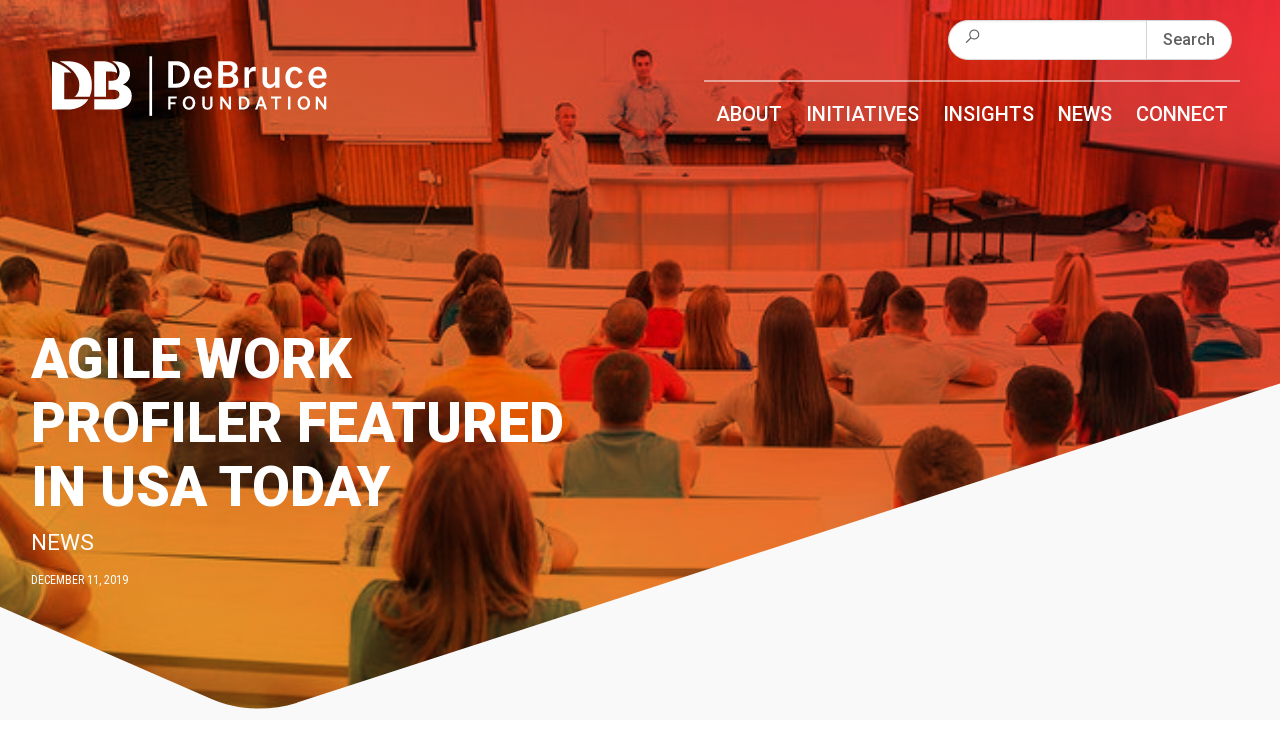

--- FILE ---
content_type: text/html; charset=UTF-8
request_url: https://debruce.org/news/agile-work-profiler-featured-in-usa-today/
body_size: 35886
content:
<!doctype html>
<html lang="en-US">
  <head>
  <meta charset="utf-8">
<script type="text/javascript">
/* <![CDATA[ */
var gform;gform||(document.addEventListener("gform_main_scripts_loaded",function(){gform.scriptsLoaded=!0}),document.addEventListener("gform/theme/scripts_loaded",function(){gform.themeScriptsLoaded=!0}),window.addEventListener("DOMContentLoaded",function(){gform.domLoaded=!0}),gform={domLoaded:!1,scriptsLoaded:!1,themeScriptsLoaded:!1,isFormEditor:()=>"function"==typeof InitializeEditor,callIfLoaded:function(o){return!(!gform.domLoaded||!gform.scriptsLoaded||!gform.themeScriptsLoaded&&!gform.isFormEditor()||(gform.isFormEditor()&&console.warn("The use of gform.initializeOnLoaded() is deprecated in the form editor context and will be removed in Gravity Forms 3.1."),o(),0))},initializeOnLoaded:function(o){gform.callIfLoaded(o)||(document.addEventListener("gform_main_scripts_loaded",()=>{gform.scriptsLoaded=!0,gform.callIfLoaded(o)}),document.addEventListener("gform/theme/scripts_loaded",()=>{gform.themeScriptsLoaded=!0,gform.callIfLoaded(o)}),window.addEventListener("DOMContentLoaded",()=>{gform.domLoaded=!0,gform.callIfLoaded(o)}))},hooks:{action:{},filter:{}},addAction:function(o,r,e,t){gform.addHook("action",o,r,e,t)},addFilter:function(o,r,e,t){gform.addHook("filter",o,r,e,t)},doAction:function(o){gform.doHook("action",o,arguments)},applyFilters:function(o){return gform.doHook("filter",o,arguments)},removeAction:function(o,r){gform.removeHook("action",o,r)},removeFilter:function(o,r,e){gform.removeHook("filter",o,r,e)},addHook:function(o,r,e,t,n){null==gform.hooks[o][r]&&(gform.hooks[o][r]=[]);var d=gform.hooks[o][r];null==n&&(n=r+"_"+d.length),gform.hooks[o][r].push({tag:n,callable:e,priority:t=null==t?10:t})},doHook:function(r,o,e){var t;if(e=Array.prototype.slice.call(e,1),null!=gform.hooks[r][o]&&((o=gform.hooks[r][o]).sort(function(o,r){return o.priority-r.priority}),o.forEach(function(o){"function"!=typeof(t=o.callable)&&(t=window[t]),"action"==r?t.apply(null,e):e[0]=t.apply(null,e)})),"filter"==r)return e[0]},removeHook:function(o,r,t,n){var e;null!=gform.hooks[o][r]&&(e=(e=gform.hooks[o][r]).filter(function(o,r,e){return!!(null!=n&&n!=o.tag||null!=t&&t!=o.priority)}),gform.hooks[o][r]=e)}});
/* ]]> */
</script>

  <meta http-equiv="x-ua-compatible" content="ie=edge">
  <meta name="viewport" content="width=device-width, initial-scale=1, shrink-to-fit=no">
  <link href="https://fonts.googleapis.com/css?family=Roboto+Condensed:400,700|Roboto:400,400i,500,700,900&display=swap" rel="stylesheet">
  <link rel="apple-touch-icon" sizes="180x180" href="/apple-touch-icon.png">
  <link rel="icon" type="image/png" sizes="32x32" href="/favicon-32x32.png">
  <link rel="icon" type="image/png" sizes="16x16" href="/favicon-16x16.png">
  <link rel="manifest" href="/site.webmanifest">
  <meta name='robots' content='index, follow, max-image-preview:large, max-snippet:-1, max-video-preview:-1' />
	<style>img:is([sizes="auto" i], [sizes^="auto," i]) { contain-intrinsic-size: 3000px 1500px }</style>
	
	<!-- This site is optimized with the Yoast SEO plugin v25.8 - https://yoast.com/wordpress/plugins/seo/ -->
	<title>Agile Work Profiler Featured in USA Today - The DeBruce Foundation</title>
	<link rel="canonical" href="https://debruce.org/news/agile-work-profiler-featured-in-usa-today/" />
	<meta property="og:locale" content="en_US" />
	<meta property="og:type" content="article" />
	<meta property="og:title" content="Agile Work Profiler Featured in USA Today - The DeBruce Foundation" />
	<meta property="og:description" content="We’ve teamed up with Mediaplanet on its Future of Higher Education campaign to address the changing landscape of higher education, and what schools and universities must do to stay relevant &hellip; Continued" />
	<meta property="og:url" content="https://debruce.org/news/agile-work-profiler-featured-in-usa-today/" />
	<meta property="og:site_name" content="The DeBruce Foundation" />
	<meta property="article:publisher" content="https://www.facebook.com/DeBruceFound" />
	<meta property="article:published_time" content="2019-12-11T20:31:59+00:00" />
	<meta property="article:modified_time" content="2022-12-21T22:14:28+00:00" />
	<meta property="og:image" content="https://debruce.org/wp-content/uploads/2019/12/USAToday.jpg" />
	<meta property="og:image:width" content="680" />
	<meta property="og:image:height" content="357" />
	<meta property="og:image:type" content="image/jpeg" />
	<meta name="author" content="Jennifer Alvarez" />
	<meta name="twitter:card" content="summary_large_image" />
	<meta name="twitter:creator" content="@debrucefound" />
	<meta name="twitter:site" content="@debrucefound" />
	<meta name="twitter:label1" content="Written by" />
	<meta name="twitter:data1" content="Jennifer Alvarez" />
	<meta name="twitter:label2" content="Est. reading time" />
	<meta name="twitter:data2" content="1 minute" />
	<script type="application/ld+json" class="yoast-schema-graph">{"@context":"https://schema.org","@graph":[{"@type":"WebPage","@id":"https://debruce.org/news/agile-work-profiler-featured-in-usa-today/","url":"https://debruce.org/news/agile-work-profiler-featured-in-usa-today/","name":"Agile Work Profiler Featured in USA Today - The DeBruce Foundation","isPartOf":{"@id":"https://debruce.org/#website"},"primaryImageOfPage":{"@id":"https://debruce.org/news/agile-work-profiler-featured-in-usa-today/#primaryimage"},"image":{"@id":"https://debruce.org/news/agile-work-profiler-featured-in-usa-today/#primaryimage"},"thumbnailUrl":"https://debruce.org/wp-content/uploads/2019/12/USAToday.jpg","datePublished":"2019-12-11T20:31:59+00:00","dateModified":"2022-12-21T22:14:28+00:00","author":{"@id":"https://debruce.org/#/schema/person/783a3dedcf2f452996490fb61a1dc1cb"},"breadcrumb":{"@id":"https://debruce.org/news/agile-work-profiler-featured-in-usa-today/#breadcrumb"},"inLanguage":"en-US","potentialAction":[{"@type":"ReadAction","target":["https://debruce.org/news/agile-work-profiler-featured-in-usa-today/"]}]},{"@type":"ImageObject","inLanguage":"en-US","@id":"https://debruce.org/news/agile-work-profiler-featured-in-usa-today/#primaryimage","url":"https://debruce.org/wp-content/uploads/2019/12/USAToday.jpg","contentUrl":"https://debruce.org/wp-content/uploads/2019/12/USAToday.jpg","width":680,"height":357},{"@type":"BreadcrumbList","@id":"https://debruce.org/news/agile-work-profiler-featured-in-usa-today/#breadcrumb","itemListElement":[{"@type":"ListItem","position":1,"name":"Home","item":"https://debruce.org/"},{"@type":"ListItem","position":2,"name":"News","item":"https://debruce.org/news/"},{"@type":"ListItem","position":3,"name":"News","item":"https://debruce.org/category/news/"},{"@type":"ListItem","position":4,"name":"Agile Work Profiler Featured in USA Today"}]},{"@type":"WebSite","@id":"https://debruce.org/#website","url":"https://debruce.org/","name":"The DeBruce Foundation","description":"Expanding Pathways to Economic Growth and Opportunity","potentialAction":[{"@type":"SearchAction","target":{"@type":"EntryPoint","urlTemplate":"https://debruce.org/?s={search_term_string}"},"query-input":{"@type":"PropertyValueSpecification","valueRequired":true,"valueName":"search_term_string"}}],"inLanguage":"en-US"},{"@type":"Person","@id":"https://debruce.org/#/schema/person/783a3dedcf2f452996490fb61a1dc1cb","name":"Jennifer Alvarez","image":{"@type":"ImageObject","inLanguage":"en-US","@id":"https://debruce.org/#/schema/person/image/","url":"https://secure.gravatar.com/avatar/d31b185043060825b2e9c1747e776c3529646390ef4a226ddf4c83eca5d13d0e?s=96&d=mm&r=g","contentUrl":"https://secure.gravatar.com/avatar/d31b185043060825b2e9c1747e776c3529646390ef4a226ddf4c83eca5d13d0e?s=96&d=mm&r=g","caption":"Jennifer Alvarez"}}]}</script>
	<!-- / Yoast SEO plugin. -->


<link rel='dns-prefetch' href='//fonts.googleapis.com' />
		<!-- This site uses the Google Analytics by MonsterInsights plugin v9.7.0 - Using Analytics tracking - https://www.monsterinsights.com/ -->
		<!-- Note: MonsterInsights is not currently configured on this site. The site owner needs to authenticate with Google Analytics in the MonsterInsights settings panel. -->
					<!-- No tracking code set -->
				<!-- / Google Analytics by MonsterInsights -->
		<script type="text/javascript">
/* <![CDATA[ */
window._wpemojiSettings = {"baseUrl":"https:\/\/s.w.org\/images\/core\/emoji\/16.0.1\/72x72\/","ext":".png","svgUrl":"https:\/\/s.w.org\/images\/core\/emoji\/16.0.1\/svg\/","svgExt":".svg","source":{"concatemoji":"https:\/\/debruce.org\/wp-includes\/js\/wp-emoji-release.min.js?ver=6.8.3"}};
/*! This file is auto-generated */
!function(s,n){var o,i,e;function c(e){try{var t={supportTests:e,timestamp:(new Date).valueOf()};sessionStorage.setItem(o,JSON.stringify(t))}catch(e){}}function p(e,t,n){e.clearRect(0,0,e.canvas.width,e.canvas.height),e.fillText(t,0,0);var t=new Uint32Array(e.getImageData(0,0,e.canvas.width,e.canvas.height).data),a=(e.clearRect(0,0,e.canvas.width,e.canvas.height),e.fillText(n,0,0),new Uint32Array(e.getImageData(0,0,e.canvas.width,e.canvas.height).data));return t.every(function(e,t){return e===a[t]})}function u(e,t){e.clearRect(0,0,e.canvas.width,e.canvas.height),e.fillText(t,0,0);for(var n=e.getImageData(16,16,1,1),a=0;a<n.data.length;a++)if(0!==n.data[a])return!1;return!0}function f(e,t,n,a){switch(t){case"flag":return n(e,"\ud83c\udff3\ufe0f\u200d\u26a7\ufe0f","\ud83c\udff3\ufe0f\u200b\u26a7\ufe0f")?!1:!n(e,"\ud83c\udde8\ud83c\uddf6","\ud83c\udde8\u200b\ud83c\uddf6")&&!n(e,"\ud83c\udff4\udb40\udc67\udb40\udc62\udb40\udc65\udb40\udc6e\udb40\udc67\udb40\udc7f","\ud83c\udff4\u200b\udb40\udc67\u200b\udb40\udc62\u200b\udb40\udc65\u200b\udb40\udc6e\u200b\udb40\udc67\u200b\udb40\udc7f");case"emoji":return!a(e,"\ud83e\udedf")}return!1}function g(e,t,n,a){var r="undefined"!=typeof WorkerGlobalScope&&self instanceof WorkerGlobalScope?new OffscreenCanvas(300,150):s.createElement("canvas"),o=r.getContext("2d",{willReadFrequently:!0}),i=(o.textBaseline="top",o.font="600 32px Arial",{});return e.forEach(function(e){i[e]=t(o,e,n,a)}),i}function t(e){var t=s.createElement("script");t.src=e,t.defer=!0,s.head.appendChild(t)}"undefined"!=typeof Promise&&(o="wpEmojiSettingsSupports",i=["flag","emoji"],n.supports={everything:!0,everythingExceptFlag:!0},e=new Promise(function(e){s.addEventListener("DOMContentLoaded",e,{once:!0})}),new Promise(function(t){var n=function(){try{var e=JSON.parse(sessionStorage.getItem(o));if("object"==typeof e&&"number"==typeof e.timestamp&&(new Date).valueOf()<e.timestamp+604800&&"object"==typeof e.supportTests)return e.supportTests}catch(e){}return null}();if(!n){if("undefined"!=typeof Worker&&"undefined"!=typeof OffscreenCanvas&&"undefined"!=typeof URL&&URL.createObjectURL&&"undefined"!=typeof Blob)try{var e="postMessage("+g.toString()+"("+[JSON.stringify(i),f.toString(),p.toString(),u.toString()].join(",")+"));",a=new Blob([e],{type:"text/javascript"}),r=new Worker(URL.createObjectURL(a),{name:"wpTestEmojiSupports"});return void(r.onmessage=function(e){c(n=e.data),r.terminate(),t(n)})}catch(e){}c(n=g(i,f,p,u))}t(n)}).then(function(e){for(var t in e)n.supports[t]=e[t],n.supports.everything=n.supports.everything&&n.supports[t],"flag"!==t&&(n.supports.everythingExceptFlag=n.supports.everythingExceptFlag&&n.supports[t]);n.supports.everythingExceptFlag=n.supports.everythingExceptFlag&&!n.supports.flag,n.DOMReady=!1,n.readyCallback=function(){n.DOMReady=!0}}).then(function(){return e}).then(function(){var e;n.supports.everything||(n.readyCallback(),(e=n.source||{}).concatemoji?t(e.concatemoji):e.wpemoji&&e.twemoji&&(t(e.twemoji),t(e.wpemoji)))}))}((window,document),window._wpemojiSettings);
/* ]]> */
</script>
<link rel='stylesheet' id='tribe-events-pro-mini-calendar-block-styles-css' href='https://debruce.org/wp-content/plugins/events-calendar-pro/build/css/tribe-events-pro-mini-calendar-block.css?ver=7.7.1' type='text/css' media='all' />
<style id='wp-emoji-styles-inline-css' type='text/css'>

	img.wp-smiley, img.emoji {
		display: inline !important;
		border: none !important;
		box-shadow: none !important;
		height: 1em !important;
		width: 1em !important;
		margin: 0 0.07em !important;
		vertical-align: -0.1em !important;
		background: none !important;
		padding: 0 !important;
	}
</style>
<link rel='stylesheet' id='wp-block-library-css' href='https://debruce.org/wp-includes/css/dist/block-library/style.min.css?ver=6.8.3' type='text/css' media='all' />
<style id='global-styles-inline-css' type='text/css'>
:root{--wp--preset--aspect-ratio--square: 1;--wp--preset--aspect-ratio--4-3: 4/3;--wp--preset--aspect-ratio--3-4: 3/4;--wp--preset--aspect-ratio--3-2: 3/2;--wp--preset--aspect-ratio--2-3: 2/3;--wp--preset--aspect-ratio--16-9: 16/9;--wp--preset--aspect-ratio--9-16: 9/16;--wp--preset--color--black: #000000;--wp--preset--color--cyan-bluish-gray: #abb8c3;--wp--preset--color--white: #ffffff;--wp--preset--color--pale-pink: #f78da7;--wp--preset--color--vivid-red: #cf2e2e;--wp--preset--color--luminous-vivid-orange: #ff6900;--wp--preset--color--luminous-vivid-amber: #fcb900;--wp--preset--color--light-green-cyan: #7bdcb5;--wp--preset--color--vivid-green-cyan: #00d084;--wp--preset--color--pale-cyan-blue: #8ed1fc;--wp--preset--color--vivid-cyan-blue: #0693e3;--wp--preset--color--vivid-purple: #9b51e0;--wp--preset--color--debruce-light-orange: #EC9B30;--wp--preset--color--debruce-orange: #EB890A;--wp--preset--color--debruce-blue: #047399;--wp--preset--color--debruce-aqua: #009DA4;--wp--preset--color--debruce-red: #ED2E39;--wp--preset--color--debruce-navy-blue: #133154;--wp--preset--color--debruce-dark-gray: #5F6062;--wp--preset--color--debruce-light-gray: #727272;--wp--preset--color--debruce-white: #FFFFFF;--wp--preset--gradient--vivid-cyan-blue-to-vivid-purple: linear-gradient(135deg,rgba(6,147,227,1) 0%,rgb(155,81,224) 100%);--wp--preset--gradient--light-green-cyan-to-vivid-green-cyan: linear-gradient(135deg,rgb(122,220,180) 0%,rgb(0,208,130) 100%);--wp--preset--gradient--luminous-vivid-amber-to-luminous-vivid-orange: linear-gradient(135deg,rgba(252,185,0,1) 0%,rgba(255,105,0,1) 100%);--wp--preset--gradient--luminous-vivid-orange-to-vivid-red: linear-gradient(135deg,rgba(255,105,0,1) 0%,rgb(207,46,46) 100%);--wp--preset--gradient--very-light-gray-to-cyan-bluish-gray: linear-gradient(135deg,rgb(238,238,238) 0%,rgb(169,184,195) 100%);--wp--preset--gradient--cool-to-warm-spectrum: linear-gradient(135deg,rgb(74,234,220) 0%,rgb(151,120,209) 20%,rgb(207,42,186) 40%,rgb(238,44,130) 60%,rgb(251,105,98) 80%,rgb(254,248,76) 100%);--wp--preset--gradient--blush-light-purple: linear-gradient(135deg,rgb(255,206,236) 0%,rgb(152,150,240) 100%);--wp--preset--gradient--blush-bordeaux: linear-gradient(135deg,rgb(254,205,165) 0%,rgb(254,45,45) 50%,rgb(107,0,62) 100%);--wp--preset--gradient--luminous-dusk: linear-gradient(135deg,rgb(255,203,112) 0%,rgb(199,81,192) 50%,rgb(65,88,208) 100%);--wp--preset--gradient--pale-ocean: linear-gradient(135deg,rgb(255,245,203) 0%,rgb(182,227,212) 50%,rgb(51,167,181) 100%);--wp--preset--gradient--electric-grass: linear-gradient(135deg,rgb(202,248,128) 0%,rgb(113,206,126) 100%);--wp--preset--gradient--midnight: linear-gradient(135deg,rgb(2,3,129) 0%,rgb(40,116,252) 100%);--wp--preset--font-size--small: 13px;--wp--preset--font-size--medium: 20px;--wp--preset--font-size--large: 36px;--wp--preset--font-size--x-large: 42px;--wp--preset--spacing--20: 0.44rem;--wp--preset--spacing--30: 0.67rem;--wp--preset--spacing--40: 1rem;--wp--preset--spacing--50: 1.5rem;--wp--preset--spacing--60: 2.25rem;--wp--preset--spacing--70: 3.38rem;--wp--preset--spacing--80: 5.06rem;--wp--preset--shadow--natural: 6px 6px 9px rgba(0, 0, 0, 0.2);--wp--preset--shadow--deep: 12px 12px 50px rgba(0, 0, 0, 0.4);--wp--preset--shadow--sharp: 6px 6px 0px rgba(0, 0, 0, 0.2);--wp--preset--shadow--outlined: 6px 6px 0px -3px rgba(255, 255, 255, 1), 6px 6px rgba(0, 0, 0, 1);--wp--preset--shadow--crisp: 6px 6px 0px rgba(0, 0, 0, 1);}:where(body) { margin: 0; }.wp-site-blocks > .alignleft { float: left; margin-right: 2em; }.wp-site-blocks > .alignright { float: right; margin-left: 2em; }.wp-site-blocks > .aligncenter { justify-content: center; margin-left: auto; margin-right: auto; }:where(.is-layout-flex){gap: 0.5em;}:where(.is-layout-grid){gap: 0.5em;}.is-layout-flow > .alignleft{float: left;margin-inline-start: 0;margin-inline-end: 2em;}.is-layout-flow > .alignright{float: right;margin-inline-start: 2em;margin-inline-end: 0;}.is-layout-flow > .aligncenter{margin-left: auto !important;margin-right: auto !important;}.is-layout-constrained > .alignleft{float: left;margin-inline-start: 0;margin-inline-end: 2em;}.is-layout-constrained > .alignright{float: right;margin-inline-start: 2em;margin-inline-end: 0;}.is-layout-constrained > .aligncenter{margin-left: auto !important;margin-right: auto !important;}.is-layout-constrained > :where(:not(.alignleft):not(.alignright):not(.alignfull)){margin-left: auto !important;margin-right: auto !important;}body .is-layout-flex{display: flex;}.is-layout-flex{flex-wrap: wrap;align-items: center;}.is-layout-flex > :is(*, div){margin: 0;}body .is-layout-grid{display: grid;}.is-layout-grid > :is(*, div){margin: 0;}body{padding-top: 0px;padding-right: 0px;padding-bottom: 0px;padding-left: 0px;}a:where(:not(.wp-element-button)){text-decoration: underline;}:root :where(.wp-element-button, .wp-block-button__link){background-color: #32373c;border-width: 0;color: #fff;font-family: inherit;font-size: inherit;line-height: inherit;padding: calc(0.667em + 2px) calc(1.333em + 2px);text-decoration: none;}.has-black-color{color: var(--wp--preset--color--black) !important;}.has-cyan-bluish-gray-color{color: var(--wp--preset--color--cyan-bluish-gray) !important;}.has-white-color{color: var(--wp--preset--color--white) !important;}.has-pale-pink-color{color: var(--wp--preset--color--pale-pink) !important;}.has-vivid-red-color{color: var(--wp--preset--color--vivid-red) !important;}.has-luminous-vivid-orange-color{color: var(--wp--preset--color--luminous-vivid-orange) !important;}.has-luminous-vivid-amber-color{color: var(--wp--preset--color--luminous-vivid-amber) !important;}.has-light-green-cyan-color{color: var(--wp--preset--color--light-green-cyan) !important;}.has-vivid-green-cyan-color{color: var(--wp--preset--color--vivid-green-cyan) !important;}.has-pale-cyan-blue-color{color: var(--wp--preset--color--pale-cyan-blue) !important;}.has-vivid-cyan-blue-color{color: var(--wp--preset--color--vivid-cyan-blue) !important;}.has-vivid-purple-color{color: var(--wp--preset--color--vivid-purple) !important;}.has-debruce-light-orange-color{color: var(--wp--preset--color--debruce-light-orange) !important;}.has-debruce-orange-color{color: var(--wp--preset--color--debruce-orange) !important;}.has-debruce-blue-color{color: var(--wp--preset--color--debruce-blue) !important;}.has-debruce-aqua-color{color: var(--wp--preset--color--debruce-aqua) !important;}.has-debruce-red-color{color: var(--wp--preset--color--debruce-red) !important;}.has-debruce-navy-blue-color{color: var(--wp--preset--color--debruce-navy-blue) !important;}.has-debruce-dark-gray-color{color: var(--wp--preset--color--debruce-dark-gray) !important;}.has-debruce-light-gray-color{color: var(--wp--preset--color--debruce-light-gray) !important;}.has-debruce-white-color{color: var(--wp--preset--color--debruce-white) !important;}.has-black-background-color{background-color: var(--wp--preset--color--black) !important;}.has-cyan-bluish-gray-background-color{background-color: var(--wp--preset--color--cyan-bluish-gray) !important;}.has-white-background-color{background-color: var(--wp--preset--color--white) !important;}.has-pale-pink-background-color{background-color: var(--wp--preset--color--pale-pink) !important;}.has-vivid-red-background-color{background-color: var(--wp--preset--color--vivid-red) !important;}.has-luminous-vivid-orange-background-color{background-color: var(--wp--preset--color--luminous-vivid-orange) !important;}.has-luminous-vivid-amber-background-color{background-color: var(--wp--preset--color--luminous-vivid-amber) !important;}.has-light-green-cyan-background-color{background-color: var(--wp--preset--color--light-green-cyan) !important;}.has-vivid-green-cyan-background-color{background-color: var(--wp--preset--color--vivid-green-cyan) !important;}.has-pale-cyan-blue-background-color{background-color: var(--wp--preset--color--pale-cyan-blue) !important;}.has-vivid-cyan-blue-background-color{background-color: var(--wp--preset--color--vivid-cyan-blue) !important;}.has-vivid-purple-background-color{background-color: var(--wp--preset--color--vivid-purple) !important;}.has-debruce-light-orange-background-color{background-color: var(--wp--preset--color--debruce-light-orange) !important;}.has-debruce-orange-background-color{background-color: var(--wp--preset--color--debruce-orange) !important;}.has-debruce-blue-background-color{background-color: var(--wp--preset--color--debruce-blue) !important;}.has-debruce-aqua-background-color{background-color: var(--wp--preset--color--debruce-aqua) !important;}.has-debruce-red-background-color{background-color: var(--wp--preset--color--debruce-red) !important;}.has-debruce-navy-blue-background-color{background-color: var(--wp--preset--color--debruce-navy-blue) !important;}.has-debruce-dark-gray-background-color{background-color: var(--wp--preset--color--debruce-dark-gray) !important;}.has-debruce-light-gray-background-color{background-color: var(--wp--preset--color--debruce-light-gray) !important;}.has-debruce-white-background-color{background-color: var(--wp--preset--color--debruce-white) !important;}.has-black-border-color{border-color: var(--wp--preset--color--black) !important;}.has-cyan-bluish-gray-border-color{border-color: var(--wp--preset--color--cyan-bluish-gray) !important;}.has-white-border-color{border-color: var(--wp--preset--color--white) !important;}.has-pale-pink-border-color{border-color: var(--wp--preset--color--pale-pink) !important;}.has-vivid-red-border-color{border-color: var(--wp--preset--color--vivid-red) !important;}.has-luminous-vivid-orange-border-color{border-color: var(--wp--preset--color--luminous-vivid-orange) !important;}.has-luminous-vivid-amber-border-color{border-color: var(--wp--preset--color--luminous-vivid-amber) !important;}.has-light-green-cyan-border-color{border-color: var(--wp--preset--color--light-green-cyan) !important;}.has-vivid-green-cyan-border-color{border-color: var(--wp--preset--color--vivid-green-cyan) !important;}.has-pale-cyan-blue-border-color{border-color: var(--wp--preset--color--pale-cyan-blue) !important;}.has-vivid-cyan-blue-border-color{border-color: var(--wp--preset--color--vivid-cyan-blue) !important;}.has-vivid-purple-border-color{border-color: var(--wp--preset--color--vivid-purple) !important;}.has-debruce-light-orange-border-color{border-color: var(--wp--preset--color--debruce-light-orange) !important;}.has-debruce-orange-border-color{border-color: var(--wp--preset--color--debruce-orange) !important;}.has-debruce-blue-border-color{border-color: var(--wp--preset--color--debruce-blue) !important;}.has-debruce-aqua-border-color{border-color: var(--wp--preset--color--debruce-aqua) !important;}.has-debruce-red-border-color{border-color: var(--wp--preset--color--debruce-red) !important;}.has-debruce-navy-blue-border-color{border-color: var(--wp--preset--color--debruce-navy-blue) !important;}.has-debruce-dark-gray-border-color{border-color: var(--wp--preset--color--debruce-dark-gray) !important;}.has-debruce-light-gray-border-color{border-color: var(--wp--preset--color--debruce-light-gray) !important;}.has-debruce-white-border-color{border-color: var(--wp--preset--color--debruce-white) !important;}.has-vivid-cyan-blue-to-vivid-purple-gradient-background{background: var(--wp--preset--gradient--vivid-cyan-blue-to-vivid-purple) !important;}.has-light-green-cyan-to-vivid-green-cyan-gradient-background{background: var(--wp--preset--gradient--light-green-cyan-to-vivid-green-cyan) !important;}.has-luminous-vivid-amber-to-luminous-vivid-orange-gradient-background{background: var(--wp--preset--gradient--luminous-vivid-amber-to-luminous-vivid-orange) !important;}.has-luminous-vivid-orange-to-vivid-red-gradient-background{background: var(--wp--preset--gradient--luminous-vivid-orange-to-vivid-red) !important;}.has-very-light-gray-to-cyan-bluish-gray-gradient-background{background: var(--wp--preset--gradient--very-light-gray-to-cyan-bluish-gray) !important;}.has-cool-to-warm-spectrum-gradient-background{background: var(--wp--preset--gradient--cool-to-warm-spectrum) !important;}.has-blush-light-purple-gradient-background{background: var(--wp--preset--gradient--blush-light-purple) !important;}.has-blush-bordeaux-gradient-background{background: var(--wp--preset--gradient--blush-bordeaux) !important;}.has-luminous-dusk-gradient-background{background: var(--wp--preset--gradient--luminous-dusk) !important;}.has-pale-ocean-gradient-background{background: var(--wp--preset--gradient--pale-ocean) !important;}.has-electric-grass-gradient-background{background: var(--wp--preset--gradient--electric-grass) !important;}.has-midnight-gradient-background{background: var(--wp--preset--gradient--midnight) !important;}.has-small-font-size{font-size: var(--wp--preset--font-size--small) !important;}.has-medium-font-size{font-size: var(--wp--preset--font-size--medium) !important;}.has-large-font-size{font-size: var(--wp--preset--font-size--large) !important;}.has-x-large-font-size{font-size: var(--wp--preset--font-size--x-large) !important;}
:where(.wp-block-post-template.is-layout-flex){gap: 1.25em;}:where(.wp-block-post-template.is-layout-grid){gap: 1.25em;}
:where(.wp-block-columns.is-layout-flex){gap: 2em;}:where(.wp-block-columns.is-layout-grid){gap: 2em;}
:root :where(.wp-block-pullquote){font-size: 1.5em;line-height: 1.6;}
</style>
<link rel='stylesheet' id='searchandfilter-css' href='https://debruce.org/wp-content/plugins/search-filter/style.css?ver=1' type='text/css' media='all' />
<link rel='stylesheet' id='simple-banner-style-css' href='https://debruce.org/wp-content/plugins/simple-banner/simple-banner.css?ver=3.0.10' type='text/css' media='all' />
<link rel='stylesheet' id='wpex-font-awesome-css' href='https://debruce.org/wp-content/plugins/wp-timelines/css/font-awesome/css/font-awesome.min.css?ver=6.8.3' type='text/css' media='all' />
<link rel='stylesheet' id='wpex-google-fonts-css' href='//fonts.googleapis.com/css?family=Source+Sans+Pro&#038;ver=1.0.0' type='text/css' media='all' />
<link rel='stylesheet' id='wpex-ex_s_lick-css' href='https://debruce.org/wp-content/plugins/wp-timelines/js/ex_s_lick/ex_s_lick.css?ver=6.8.3' type='text/css' media='all' />
<link rel='stylesheet' id='wpex-ex_s_lick-theme-css' href='https://debruce.org/wp-content/plugins/wp-timelines/js/ex_s_lick/ex_s_lick-theme.css?ver=6.8.3' type='text/css' media='all' />
<link rel='stylesheet' id='wpex-timeline-animate-css' href='https://debruce.org/wp-content/plugins/wp-timelines/css/animate.css?ver=6.8.3' type='text/css' media='all' />
<link rel='stylesheet' id='wpex-timeline-css-css' href='https://debruce.org/wp-content/plugins/wp-timelines/css/style.css?ver=6.8.3' type='text/css' media='all' />
<link rel='stylesheet' id='wpex-timeline-sidebyside-css' href='https://debruce.org/wp-content/plugins/wp-timelines/css/style-sidebyside.css?ver=6.8.3' type='text/css' media='all' />
<link rel='stylesheet' id='wpex-horiz-css-css' href='https://debruce.org/wp-content/plugins/wp-timelines/css/horiz-style.css?ver=3.2' type='text/css' media='all' />
<link rel='stylesheet' id='wpex-timeline-dark-css-css' href='https://debruce.org/wp-content/plugins/wp-timelines/css/dark.css?ver=6.8.3' type='text/css' media='all' />
<style id='wpex-timeline-dark-css-inline-css' type='text/css'>
    .wpex-timeline > li .wpex-timeline-icon .fa{font-weight: normal;}
    
</style>
<link rel='stylesheet' id='jquery-lazyloadxt-spinner-css-css' href='//debruce.org/wp-content/plugins/a3-lazy-load/assets/css/jquery.lazyloadxt.spinner.css?ver=6.8.3' type='text/css' media='all' />
<link rel='stylesheet' id='a3a3_lazy_load-css' href='//debruce.org/wp-content/uploads/sass/a3_lazy_load.min.css?ver=1635270979' type='text/css' media='all' />
<link rel='stylesheet' id='sage/main.css-css' href='https://debruce.org/wp-content/themes/custom-theme/dist/styles/main_475f5681.css' type='text/css' media='all' />
<script type="text/javascript" src="https://debruce.org/wp-includes/js/jquery/jquery.min.js?ver=3.7.1" id="jquery-core-js"></script>
<script type="text/javascript" src="https://debruce.org/wp-includes/js/jquery/jquery-migrate.min.js?ver=3.4.1" id="jquery-migrate-js"></script>
<script type="text/javascript" id="simple-banner-script-js-before">
/* <![CDATA[ */
const simpleBannerScriptParams = {"pro_version_enabled":"","debug_mode":"","id":1831,"version":"3.0.10","banner_params":[{"hide_simple_banner":"yes","simple_banner_prepend_element":"header","simple_banner_position":"footer","header_margin":"","header_padding":"","wp_body_open_enabled":"","wp_body_open":true,"simple_banner_z_index":"","simple_banner_text":"Happy National Career Development Month! Win $500 for your school or youth organization. <a style=\"text-decoration:underline\" href=\"https:\/\/agilities.org\/tools-resources\/k-12-resources\/\"> Learn more here.<\/a>","disabled_on_current_page":false,"disabled_pages_array":[],"is_current_page_a_post":true,"disabled_on_posts":"","simple_banner_disabled_page_paths":"","simple_banner_font_size":"18px","simple_banner_color":"#009da4","simple_banner_text_color":"","simple_banner_link_color":"#ffffff","simple_banner_close_color":"#ffffff","simple_banner_custom_css":"","simple_banner_scrolling_custom_css":"","simple_banner_text_custom_css":"","simple_banner_button_css":"","site_custom_css":"","keep_site_custom_css":"","site_custom_js":"","keep_site_custom_js":"","close_button_enabled":"on","close_button_expiration":"","close_button_cookie_set":false,"current_date":{"date":"2026-01-20 21:46:12.301236","timezone_type":3,"timezone":"UTC"},"start_date":{"date":"2026-01-20 21:46:12.301243","timezone_type":3,"timezone":"UTC"},"end_date":{"date":"2026-01-20 21:46:12.301247","timezone_type":3,"timezone":"UTC"},"simple_banner_start_after_date":"","simple_banner_remove_after_date":"","simple_banner_insert_inside_element":""}]}
/* ]]> */
</script>
<script type="text/javascript" src="https://debruce.org/wp-content/plugins/simple-banner/simple-banner.js?ver=3.0.10" id="simple-banner-script-js"></script>
<!--advanced-views:styles--><style id="simple-banner-hide" type="text/css">.simple-banner{display:none;}</style><style id="simple-banner-position" type="text/css">.simple-banner{position:fixed;bottom:0;}</style><style id="simple-banner-font-size" type="text/css">.simple-banner .simple-banner-text{font-size:18px;}</style><style id="simple-banner-background-color" type="text/css">.simple-banner{background:#009da4;}</style><style id="simple-banner-text-color" type="text/css">.simple-banner .simple-banner-text{color: #ffffff;}</style><style id="simple-banner-link-color" type="text/css">.simple-banner .simple-banner-text a{color:#ffffff;}</style><style id="simple-banner-z-index" type="text/css">.simple-banner{z-index: 99999;}</style><style id="simple-banner-close-color" type="text/css">.simple-banner .simple-banner-button{color:#ffffff;}</style><style id="simple-banner-site-custom-css-dummy" type="text/css"></style><script id="simple-banner-site-custom-js-dummy" type="text/javascript"></script><meta name="et-api-version" content="v1"><meta name="et-api-origin" content="https://debruce.org"><link rel="https://theeventscalendar.com/" href="https://debruce.org/wp-json/tribe/tickets/v1/" /><meta name="tec-api-version" content="v1"><meta name="tec-api-origin" content="https://debruce.org"><link rel="alternate" href="https://debruce.org/wp-json/tribe/events/v1/" /><script>let copy = `Empowering Careers is a new podcast from The DeBruce Foundation focused on helping individuals unlock their career potential. Each episode is hosted by Dr. Leigh Anne Taylor Knight and features conversations with inspiring leaders and professionals shaping the future of work. Whether you're a student, jobseeker, parent, educator, career coach, or employer—or simply curious about where work is headed—you’ll discover emerging trends, practical tools, and real-world stories designed to expand career pathways for all.`

jQuery(document).ready(function() {
	let copy_html = "<div id = 'podcast-archive-copy'>" + copy + "</div>";
	
	if (jQuery('.archive.category.category-podcast').length > 0) {
		jQuery('.level').after(copy_html);
	} else if (jQuery('.archive.post-type-archive.post-type-archive-podcast').length > 0) {
		jQuery('.post-meta').after(copy_html);
	}
			   
});</script><script>jQuery(document).ready(function() {
	
	if (1 == jQuery('.dim-add').length ) {
		const lightbox = jQuery('.dim-add').html();
		console.log(lightbox)
		jQuery('.dim-add').remove()
		jQuery('body').append(lightbox);
	}

	jQuery('body').on('click', '.toggle-dim-bg', function() {
		jQuery('.dimmed-bg').removeClass('hidden')
		
// 		var offset = jQuery('.lightbox-wrapper').offset().top
// 		var scroll = jQuery(window).scrollTop()
// 		var new_margin_top = offset - scroll;
// 		console.log(offset)
// 		console.log(scroll)
// 		console.log('new margin is ', new_margin_top)
		
// 		jQuery('.lightbox-wrapper').css('margin-top', new_margin_top)
		
		
		
	});
	
	jQuery('body').on('click', '.dimmed-bg', function() {
		
		jQuery('.dimmed-bg').toggleClass('hidden')
	});
	
	
});</script><script>jQuery(document).ready(function() {
	//jQuery('.page-id-9956 .hero-section .column').not('.is-6').html('<img src = "https://debruce.org/wp-content/uploads/2025/03/Roboto_A-1.png">');
	//jQuery('.page-id-9956 .hero-section .column').not('.is-6').html('<img src = "https://debruce.org/wp-content/uploads/2025/04/DB_Empowering_Careers_LOGO_01.png">');
	jQuery('.page-id-9956 .hero-section .page-header').html('<h1 id = "career-empoyerment-header"> Welcome to Career </BR> Empowerment</h1>');
});</script>		<style type="text/css" id="wp-custom-css">
			.wp-block-group {
	gap: 25px;
}

.pod-group {
	display: flex;
	flex-direction: column;
	margin: 10px;
	gap: 5px;
}

.pod-group h3 {
	margin: 0!important;
	margin-top: -10px!important;
	text-transform: uppercase;
	font-size: 1.3em;
}

.pod-group h3 strong {
	color: #EB890B!important;
	font-weight: bolder!important;
}

.pod-group h4 {
	text-transform: uppercase;
	margin: 0!important;
	font-size: .9em;
}

.pod-group p {

}

.page-id-9956 .hero-section img {
	max-width: 50%;
}

.page-id-9956 .hero-section {
	margin-bottom: 220px
}

.wp-block-buttons.left-button {
	margin: 0!important;
	align-items: start;
	align-content: start;
}

.left-button .wp-element-button:hover {
	background-color: #EE6E34!important;
	color: white!important;
}

.page-id-9956 .hero-bg {
	background-image: linear-gradient(-156deg, #ed2b37 0%, #ec9b30 85%), url(https://debruce.org/wp-content/uploads/2025/05/LeighAnneTaylorKnight1-1.jpg)!important;
			background-blend-mode: multiply!important;
	background-position: right top!important;
}

.page-id-9956 .column:not(.is-7) {
	display: none!important;
}

.page-id-9956 .column.is-7 {
	margin-top: 60px;
	width: 100%;
}

.page-id-9956 .column.is-6 {
	display: flex!important;
	width:100%;
	
}

.page-id-9956 .page-header h1 {
	text-transform: capitalize!important;
	font-size: 76px!important;
	line-height: 1!important;
}

.page-id-9956 .section-name {
	display: none;
}

.single-podcast .blend-multiply {
	background-blend-mode: unset;
}


#career-empoyerment-header {
	color: white;
	font-size: 88px;
}

@media only screen and (max-width: 738px) {
	body .is-layout-grid {
		display: flex!important; 
		flex-direction: column!important;
	}
}

#intro-copy {
	margin: 20px 0 40px 0
}

.transcript-wrapper, .takeaway-wrapper {
	margin: 20px 0;
}

.transcript-wrapper summary, .takeaway-wrapper summary  {
	color: black!important;
	padding: 15px 20px!important;
	padding-left: 0!important;
	font-family: 'Roboto Condensed',sans-serif;
	text-transform: uppercase;
	font-weight: 800;
}

.transcript-wrapper summary:hover, .takeaway-wrapper summary:hover {
	opacity: 0.7;
}

.transcript-wrapper .transcript-body, .takeaway-body {
	margin-top: 10px;
	display:block;
	padding: 20px;
	border: 1px solid black;
	margin-top:0px;
	transition: all 0.4s ease-in;
/* 	font-family: 'Roboto Mono', monospace; */
	font-size: 14px;
	color: black
}

.takeaway-body {
	font-family: sans-serif;
}

.toggle-dim-bg {
	width: 150px;
	background-color: #037B9B;
	color: white;
	padding: 15px;
	outline: 0!important;
	border: 0;
}

.toggle-dim-bg:hover {
	cursor: pointer;
	opacity: 0.6;
}

.dimmed-bg {
	background-color: #000000cf;
	left: 0;
	top: 0;
	position: fixed;
	z-index:99999;
	width: 100vw!important;
	height: 100vh!important;
	overflow: hidden;
	display: flex;
	align-items: center;
	justify-content: center;
}

.dimmed-bg.hidden {
	display: none;
}

.lightbox-wrapper {
	display: flex;
	padding: 0px;
	background-color: white;
	max-height: 400px;
}

.lightbox-wrapper video {
	width: 100%!important;
	height: auto!important;
}

.page-id-10239 #breadcrumbs {
	margin-top: 5vw;
}

#podcast-loop-wrapper .podcast-wrapper {
	flex: 0 1 30%;
}

span.dashicons.https\:\/\/debruce\.org\/wp-content\/uploads\/2025\/05\/apple-podcasts\.svg {
	content: url("https://debruce.org/wp-content/uploads/2025/05/apple-podcasts.svg");	
	filter: brightness(0) saturate(100%) invert(29%) sepia(66%) saturate(5927%) hue-rotate(179deg) brightness(88%) contrast(97%);
}


span.dashicons.https\:\/\/debruce\.org\/wp-content\/uploads\/2025\/05\/apple-podcasts\.svg:hover {
	filter: none;
}

.page-parent.has-announcement .wrap.container {
	padding-top: 60px;
}

#podcast-archive-copy {
	margin-bottom: 20px;
}

@media only screen and (max-width: 1366px) {
	.page-id-10239 #breadcrumbs {
		margin-top: 10vw;
	}
}

@media only screen and (max-width: 768px) {
	#podcast-loop-wrapper .podcast-wrapper {
		flex: 1;
	}
	
	#podcast-loop-wrapper .podcast-wrapper h2.title {
		font-size: 2rem;
	}
} 

a.icon-wrapper i {
	font-size: 32px!important;
	margin-right: 10px;
}		</style>
		  <!-- Google Tag Manager -->
  <script>(function(w,d,s,l,i){w[l]=w[l]||[];w[l].push({'gtm.start':
  new Date().getTime(),event:'gtm.js'});var f=d.getElementsByTagName(s)[0],
  j=d.createElement(s),dl=l!='dataLayer'?'&l='+l:'';j.async=true;j.src=
  'https://www.googletagmanager.com/gtm.js?id='+i+dl;f.parentNode.insertBefore(j,f);
  })(window,document,'script','dataLayer','GTM-NVJDCCG');</script>
  <!-- End Google Tag Manager -->
</head>
  <body class="wp-singular post-template-default single single-post postid-1831 single-format-standard wp-theme-custom-themeresources tribe-no-js tec-no-tickets-on-recurring tec-no-rsvp-on-recurring agile-work-profiler-featured-in-usa-today sidebar-primary app-data index-data singular-data single-data single-post-data single-post-agile-work-profiler-featured-in-usa-today-data tribe-theme-custom-themeresources">
    <!-- Google Tag Manager (noscript) -->
    <noscript><iframe src=https://www.googletagmanager.com/ns.html?id=GTM-NVJDCCG
    height="0" width="0" style="display:none;visibility:hidden"></iframe></noscript>
    <!-- End Google Tag Manager (noscript) -->
        <!-- header, contains nav -->
  <header id="header" class="page-top">
    <!-- mobile, default behavior -->
    <a class="brand navbar-item" href="https://debruce.org/">
      <!-- DeBruce Logo - Default White -->
      <svg class="dbf-logo hide-on-scroll" height="79" viewBox="0 0 364 79" width="364" xmlns="http://www.w3.org/2000/svg">
        <g fill="none" fill-rule="evenodd" transform="translate(0 -1)">
          <path d="m128.891803 80h3.580328v-78.80597015h-3.580328z" fill="#fff" />
          <path d="m20.9550362 14.2357477c5.9045286 4.5419355 10.0649242 9.3635051 12.4982026 14.4053924 1.7015933 2.6777082 2.6119457 6.2282138 2.6119457 10.7362542v.847376c0 7.0925374-2.3396908 11.8632644-6.2873872 14.456235h20.1043246c1.9525783-4.6097256 2.9292928-9.5711122 2.8671847-14.5748676v-1.0931151c0-18.8117477-11.6218821-31.23428018-31.9559218-31.23428018h-10.5413704c3.7996578 1.74644198 7.3891688 3.91233508 10.7030218 6.45700528" fill="#fff" />
          <path d="m71.5944521 54.6474492v-9.151661-12.0581609-11.9649494h8.0400283c2.9777882 0 5.1047798.7880597 6.3809748 2.2540202.2680009-2.1777564-.1233655-4.3843235-1.1230516-6.3383726-2.0078801-4.1182475-5.2323993-8.11786233-14.9484969-9.60924413h-14.1742721v46.87684163z" fill="#fff" />
          <path d="m93.9195261 38.4624824c5.2494153-2.3726528 9.3587629-6.7790082 9.3587629-14.066442v-.3643716c0-4.5673568-1.539942-8.0415985-4.1518874-10.5922003-3.7179814-3.83861342-9.5884782-5.66047187-17.1775842-5.66047187h-2.1440075c3.1904874 1.88964853 6.3044031 4.54193547 8.0570442 8.13480987 2.3311827 4.5292248 2.058077 9.9524313-.7146692 14.2274434-.8346315 1.3439384-2.1618743 2.3107944-3.7009654 2.6946557-1.3153316.4253828-2.6927714.628753-4.0753159.601637h-4.5007142v12.0581608h6.2108154c5.334495 0 8.1421239 2.4658642 8.1421239 6.2112663v.0932113c0 3.923351-2.9862962 6.2112663-8.0485362 6.2112663h-9.5799702-15.8248175v13.6935965h26.3066321c14.9144651 0 23.4139231-6.7790082 23.4139231-17.7186326v-.389793c0-8.3974964-4.789985-12.6004815-11.5708339-15.1595571" fill="#fff" />
          <g transform="translate(0 7.626384)">
            <path d="m0 .38123447h48.1550047v63.69725563h-48.1550047z" />
            <path d="m16.2756546 50.3679461v-35.5135292h4.6963975c1.5748246-.0110158 3.1436936.1762543 4.6708735.5592682-2.0334039-2.2523254-4.2752531-4.3089071-6.6957695-6.14347614-4.8835727-3.75387579-12.14086806-7.78738566-18.94724118-8.88897449v63.69725563h20.52121498c13.0086806 0 22.4610313-5.1435724 27.6338748-13.710544z" fill="#fff" />
          </g>
          <path d="m153.832625 7.66027925h10.966769c10.354195 0 17.722094 7.16032735 17.722094 17.32036595 0 10.422725-7.367899 17.7948964-17.722094 17.7948964h-10.966769zm10.745562 29.70052965c6.542626 0 11.230516-5.16052 11.230516-12.3801637 0-7.0077997-4.68789-11.8632644-11.230516-11.8632644h-4.415635v24.2434281z" fill="#fff" />
          <path d="m200.404978 43.4789485c-7.418946 0-12.651346-5.6943669-12.651346-13.9562831s5.292806-14.4816563 12.600298-14.4816563c6.593674 0 11.281564 4.8893597 11.281564 11.948002.011911 1.2007318-.079124 2.3997689-.272255 3.5844006h-17.500036c.322452 5.0842561 3.053509 8.3127587 6.924634 8.3127587 2.639171-.1160905 5.002684-1.6600096 6.159767-4.0250361l4.415635 1.9574386c-2.007029 4.1860376-6.301851 6.8018874-10.958261 6.6773231m-6.380975-17.0153105h11.911153c-.1608-4.2368802-2.33969-6.8383245-5.555702-6.8383245-3.216011 0-5.547194 2.6014443-6.355451 6.8383245" fill="#fff" />
          <path d="m220.092923 7.66027925h14.012621c6.976532 0 11.562326 3.63524315 11.562326 9.06692345-.034032 3.3649302-2.10402 6.3765046-5.241758 7.6263842 3.790299 1.1126047 6.334181 4.6520944 6.168276 8.5839191 0 5.9316322-5.01885 9.8804044-12.488844 9.8804044h-14.012621zm6.321419 14.87992295h7.035237c2.967579.1313433 5.479131-2.1582667 5.610154-5.1130669.003403-.0694848.005104-.1389697.005955-.2084545 0-2.7116033-2.126992-4.558883-5.343003-4.558883h-7.308343zm7.308343 15.2527684c3.759671 0 6.270371-2.1099663 6.270371-5.1520462 0-3.5844006-2.7234-5.16052-6.543477-5.16052h-7.035237v10.3125662z" fill="#fff" />
          <path d="m260.607178 27.2091594v15.583245h-5.887512v-27.0482426h5.666305v5.4316803c1.037972-3.3895041 3.820077-6.1350024 6.806373-6.1350024.910353.013558 1.813048.1593067 2.680861.4321617l-.060407 5.7028407c-.906949-.2423496-1.841975-.3703033-2.781254-.3813192-3.923024 0-5.955577 2.931921-6.432874 6.4146365" fill="#fff" />
          <path d="m295.396763 38.6656832c-1.640335 2.9480212-4.740638 4.7953009-8.125107 4.8385171-5.011193 0-8.669618-4.135195-8.669618-9.9990371v-17.7525277h5.89517v17.3712085c0 3.2623977 1.957683 5.4316803 4.739788 5.4316803 2.586422-.1135484 4.889528-1.6659412 5.955576-4.0165623v-18.7863265h5.887513v27.0397689h-5.683322z" fill="#fff" />
          <path d="m321.133362 43.495896c-7.139035 0-12.268488-5.7536832-12.268488-13.9562831 0-8.5246028 5.10478-14.4986038 12.216589-14.4986038 5.10478 0 8.831269 2.8217622 10.79746 7.2196438l-5.10478 2.0675975c-1.140067-2.8217622-3.054359-4.347039-5.453606-4.347039-3.649918 0-6.210815 3.9148772-6.210815 9.5075589 0 5.3215215 2.611945 9.0160809 6.372466 9.0160809 2.55239 0 4.415635-1.694752 5.56421-4.3978815l4.960145 2.0082811c-1.748387 4.4732981-6.08745 7.409456-10.907213 7.3806452" fill="#fff" />
          <g transform="translate(338.617063 14.405392)">
            <path d="m.79107072.61866923h23.88288258v28.45914717h-23.88288258z" />
            <path d="m13.4424167 29.0735561c-7.41894665 0-12.65134598-5.6943669-12.65134598-13.9562831 0-8.26191624 5.28344713-14.49860377 12.59264108-14.49860377 6.6013311 0 11.2892206 4.88935966 11.2892206 11.94800197.0119111 1.2007318-.0791241 2.3997689-.2722549 3.5844005h-17.50003612c.32245193 5.0842562 3.05350914 8.3127588 6.92463382 8.3127588 2.6391712-.1160905 5.0026843-1.6600096 6.1597677-4.0250361l4.4156346 1.9574386c-2.0070293 4.1860376-6.3018507 6.8018874-10.9582608 6.6773231m-6.38097475-16.998363h11.91115295c-.1608006-4.23688015-2.3481987-6.83832454-5.56421-6.83832454-3.2151605 0-5.58122598 2.60144439-6.34694295 6.83832454" fill="#fff" />
          </g>
          <g fill="#fff">
            <path d="m153.823862 54.3251921h11.460231v2.652287h-8.337807v5.1096774h6.585166v2.5760231h-6.585166v6.9908522h-3.122424z" />
            <path d="m181.313187 71.9760347c-4.841033 0-8.261236-3.7199808-8.261236-8.9991334s3.403187-8.9482908 8.261236-8.9482908 8.261235 3.7199807 8.261235 8.9737121c0 5.2537313-3.403186 8.9737121-8.261235 8.9737121m0-2.7285508c2.875692 0 4.951636-2.5421281 4.951636-6.2705826s-2.075944-6.21974-4.951636-6.21974c-2.875693 0-4.951637 2.5421281-4.951637 6.21974s2.075944 6.2705826 4.951637 6.2705826" />
            <path d="m205.764827 71.9508676c-4.253983 0-6.806373-2.5421281-6.806373-6.7027443v-10.9311507h3.147947v10.9311507c0 2.542128 1.344259 3.9741935 3.744356 3.9741935 2.398396 0 3.708623-1.4235917 3.708623-3.9741935v-10.9311507h2.987147v10.9311507c0 4.1267212-2.502193 6.7027443-6.747668 6.7027443" />
            <path d="m222.86635 54.3251921h2.688517l8.371839 11.837843v-11.837843h2.92589v17.3288397h-2.687667l-8.363331-11.7361579v11.7361579h-2.935248z" />
            <path d="m247.385713 54.3168878h5.411067c5.10478 0 8.74704 3.5420318 8.74704 8.5500241 0 5.1435725-3.633752 8.7872894-8.74704 8.7872894h-5.411067zm5.300464 14.6596052c3.233027 0 5.547194-2.5421281 5.547194-6.1095811 0-3.5674531-2.305659-5.8807896-5.547194-5.8807896h-2.177189v11.9903707z" />
            <path d="m279.920432 67.3154665h-6.593674l-1.50591 4.3639866h-3.071376l6.296746-17.3288397h3.403187l6.261012 17.3288397h-3.249192zm-5.734369-2.542128h4.875065l-2.399247-6.8891671h-.102095z" />
            <path d="m289.925545 54.3251921h13.638271v2.6777082h-5.249416v14.6511315h-3.147947v-14.6511315h-5.240908z" />
          </g>
          <path d="m0 78.8059701h363.291016v-78.12806928h-363.291016z" />
          <path d="m312.43805 71.6625903h3.122424v-17.3373135h-3.122424z" fill="#fff" />
          <path d="m333.367732 71.9760347c-4.84954 0-8.261235-3.7199808-8.261235-8.9991334s3.403187-8.9482908 8.261235-8.9482908c4.858049 0 8.252728 3.7199807 8.252728 8.9737121 0 5.2537313-3.403187 8.9737121-8.252728 8.9737121m0-2.7285508c2.875693 0 4.943129-2.5421281 4.943129-6.2705826s-2.067436-6.21974-4.943129-6.21974c-2.875692 0-4.951636 2.5421281-4.951636 6.21974s2.067436 6.2705826 4.951636 6.2705826" fill="#fff" />
          <path d="m349.013542 54.3251921h2.688518l8.371839 11.837843v-11.837843h2.935248v17.3288397h-2.697025l-8.363331-11.7361579v11.7361579h-2.935249z" fill="#fff" />
        </g>
      </svg>

    </a>
    <nav id="navbar" class="navbar">
      <div class="navbar-brand">
        <a class="brand navbar-item in-scroll" href="https://debruce.org/">
          <!-- DeBruce Logo, in Color. Show on Scroll -->
          <svg class="dbf-logo show-on-scroll" width="364px" height="79px" viewBox="0 0 443 95" version="1.1" xmlns="http://www.w3.org/2000/svg" xmlns:xlink="http://www.w3.org/1999/xlink">
            <!-- Generator: Sketch 57.1 (83088) - https://sketch.com -->
            <title>DeBruce Color Logo</title>
            <desc>Created with Sketch.</desc>
            <defs>
              <polygon id="path-1" points="0 0.773176471 58.5367947 0.773176471 58.5367947 78.4108235 0 78.4108235"></polygon>
              <polygon id="path-3" points="0.239644149 0.286117647 29.2733457 0.286117647 29.2733457 34.9708235 0.239644149 34.9708235"></polygon>
            </defs>
            <g id="DeBruce-Color-Logo" stroke="none" stroke-width="1" fill="none" fill-rule="evenodd">
              <g id="Group-42">
                <polygon id="Fill-1" fill="#047399" points="156 95 159 95 159 0 156 0"></polygon>
                <g id="Group-26" transform="translate(0.000000, 8.000000)">
                  <path d="M25.4715574,8.36211765 C32.6491,13.8985882 37.7153234,19.7738824 40.6702277,25.9221176 C42.7014298,29.1856471 43.8395628,33.5127059 43.8395628,39.0044706 L43.8395628,40.0068235 C43.8395628,48.6562353 40.9954085,54.4656471 36.2001691,57.6256471 L60.638217,57.6256471 C62.8932755,52.4491765 64.071467,46.4774118 64.071467,39.8962353 L64.071467,38.5597647 C64.071467,15.6303529 49.9991479,0.489176471 25.2759777,0.489176471 L12.4643234,0.489176471 C17.2784138,2.69623529 21.7956,5.52447059 25.4715574,8.36211765" id="Fill-2" fill="#EC9B32"></path>
                  <path d="M87.0348904,57.6169412 L87.0348904,46.464 L87.0372468,46.464 L87.0372468,31.7675294 L87.0348904,31.7675294 L87.0348904,17.1863529 L96.809167,17.1863529 C100.426215,17.1863529 103.048869,18.144 104.561667,19.9322353 C104.900986,17.3769412 104.462699,14.8145882 103.197321,12.2051765 C100.763178,7.18635294 96.8421564,2.31811765 85.0343213,0.489882353 L67.7950234,0.489882353 L67.7950234,57.624 L87.0348904,57.6169412 Z" id="Fill-4" fill="#009DA5"></path>
                  <path d="M114.17406,37.8875294 C120.552789,34.9957647 125.604874,29.6545882 125.604874,20.7487059 L125.604874,20.2992941 C125.604874,14.7369412 123.731549,10.504 120.552789,7.38870588 C116.037959,2.71576471 108.900475,0.487529412 99.6705229,0.487529412 L97.0172356,0.487529412 C100.898198,2.80047059 104.67548,6.03105882 106.808007,10.4051765 C109.63331,16.2169412 109.336406,22.0522353 105.940858,27.7487059 C104.894624,29.4945882 103.304065,30.4828235 101.440166,31.0334118 C100.059326,31.5204706 98.3957197,31.7651765 96.4846931,31.7651765 L91.0602995,31.7651765 L91.0602995,46.4663529 L98.5724484,46.4663529 C105.057214,46.4663529 108.462188,49.4710588 108.462188,54.0287059 L108.462188,54.1416471 C108.462188,58.9275294 104.838071,61.7134118 98.680842,61.7134118 L87.0355973,61.7134118 L87.0355973,61.6898824 L67.7957303,61.6969412 L67.7957303,78.4098824 L99.7812729,78.4098824 C117.911284,78.4098824 128.23931,70.1675294 128.23931,56.8122353 L128.23931,56.3675294 C128.23931,46.1298824 122.421401,41.0098824 114.17406,37.8875294" id="Fill-6" fill="#047399"></path>
                  <g id="Group-10">
                    <mask id="mask-2" fill="white">
                      <use xlink:href="#path-1"></use>
                    </mask>
                    <g id="Clip-9"></g>
                    <path d="M19.7813638,61.6978824 L19.7813638,60.4931765 L19.7813638,57.6272941 L19.7813638,18.4084706 L25.4932362,18.4084706 C27.5173691,18.4084706 29.4189702,18.6367059 31.1721191,19.0908235 C28.9099915,16.5402353 26.2001511,14.0437647 23.0355287,11.6061176 C17.0998,7.02964706 8.25865106,2.11905882 -0.000471276596,0.773176471 L-0.000471276596,78.4108235 L24.9465553,78.4108235 C40.7625979,78.4108235 52.2499649,72.1355294 58.5367947,61.6978824 L19.7813638,61.6978824 Z" id="Fill-8" fill="#ED2837" mask="url(#mask-2)"></path>
                  </g>
                  <path d="M187.013157,0.344235294 L200.338503,0.344235294 C212.931013,0.344235294 221.882912,9.08070588 221.882912,21.4595294 C221.882912,34.1677647 212.931013,43.1701176 200.338503,43.1701176 L187.013157,43.1701176 L187.013157,0.344235294 Z M200.072231,36.5512941 C208.02738,36.5512941 213.727471,30.2618824 213.727471,21.4595294 C213.727471,12.9207059 208.02738,6.96305882 200.072231,6.96305882 L194.704391,6.96305882 L194.704391,36.5512941 L200.072231,36.5512941 Z" id="Fill-11" fill="#047399"></path>
                  <path d="M243.626201,44.0296471 C234.613036,44.0296471 228.246089,37.0790588 228.246089,27.0178824 C228.246089,16.8249412 234.676658,9.34494118 243.560222,9.34494118 C251.581349,9.34494118 257.28144,15.3025882 257.28144,23.9072941 C257.28144,25.4296471 257.149482,27.4155294 256.951546,28.2767059 L235.671052,28.2767059 C236.06928,34.4978824 239.384711,38.4037647 244.090408,38.4037647 C247.071232,38.4037647 249.922456,36.5496471 251.581349,33.5049412 L256.951546,35.8884706 C254.628153,40.9190588 249.524227,44.0296471 243.626201,44.0296471 M235.868988,23.312 L250.320685,23.312 C250.122748,18.1496471 247.469461,14.9731765 243.560222,14.9731765 C239.714605,14.9731765 236.797403,18.1496471 235.868988,23.312" id="Fill-13" fill="#047399"></path>
                  <path d="M267.558097,0.344235294 L284.594746,0.344235294 C293.080081,0.344235294 298.648214,4.77952941 298.648214,11.3983529 C298.648214,15.7654118 295.928948,19.0101176 292.283624,20.6642353 C296.791385,22.1865882 299.774565,25.7607059 299.774565,31.1230588 C299.774565,38.3371765 293.67389,43.1701176 284.594746,43.1701176 L267.558097,43.1701176 L267.558097,0.344235294 Z M275.249331,18.4807059 L283.798289,18.4807059 C287.577927,18.4807059 290.627087,15.7654118 290.627087,11.9936471 C290.627087,8.68305882 288.042135,6.43364706 284.130539,6.43364706 L275.249331,6.43364706 L275.249331,18.4807059 Z M284.130539,37.0807059 C288.704278,37.0807059 291.753438,34.4971765 291.753438,30.7912941 C291.753438,26.4242353 288.440363,24.5042353 283.798289,24.5042353 L275.249331,24.5042353 L275.249331,37.0807059 L284.130539,37.0807059 Z" id="Fill-15" fill="#047399"></path>
                  <path d="M316.812628,24.1727059 L316.812628,43.1703529 L309.653937,43.1703529 L309.653937,10.2056471 L316.548713,10.2056471 L316.548713,16.8244706 C317.809378,12.7209412 321.188431,9.34682353 324.833756,9.34682353 C325.960107,9.34682353 327.355086,9.61035294 328.083208,9.87623529 L328.017229,16.8244706 C327.154793,16.5609412 325.696192,16.3632941 324.638176,16.3632941 C319.861788,16.3632941 317.411149,19.9374118 316.812628,24.1727059" id="Fill-17" fill="#047399"></path>
                  <path d="M359.107818,38.1390588 C357.11903,41.5155294 353.605663,44.0308235 349.232216,44.0308235 C343.133897,44.0308235 338.692115,39.0002353 338.692115,31.852 L338.692115,10.2072941 L345.850807,10.2072941 L345.850807,31.3884706 C345.850807,35.3578824 348.235466,38.0072941 351.619232,38.0072941 C354.732014,38.0072941 357.382945,35.9555294 358.843903,33.1084706 L358.843903,10.2072941 L366.002594,10.2072941 L366.002594,43.1696471 L359.107818,43.1696471 L359.107818,38.1390588 Z" id="Fill-19" fill="#047399"></path>
                  <path d="M390.397285,44.0296471 C381.714013,44.0296471 375.48138,37.0131765 375.48138,27.0178824 C375.48138,16.6272941 381.648035,9.34494118 390.331306,9.34494118 C396.563939,9.34494118 401.069343,12.7872941 403.456359,18.1496471 L397.292061,20.6649412 C395.899439,17.2225882 393.578402,15.3684706 390.663556,15.3684706 C386.221774,15.3684706 383.104279,20.1355294 383.104279,26.952 C383.104279,33.4390588 386.287753,37.9402353 390.861492,37.9402353 C393.97663,37.9402353 396.231689,35.8884706 397.621955,32.5778824 L403.654295,35.0272941 C401.467572,40.2578824 396.69354,44.0296471 390.397285,44.0296471" id="Fill-21" fill="#047399"></path>
                  <g id="Group-25" transform="translate(412.367021, 9.058824)">
                    <mask id="mask-4" fill="white">
                      <use xlink:href="#path-3"></use>
                    </mask>
                    <g id="Clip-24"></g>
                    <path d="M15.6197559,34.9708235 C6.60423457,34.9708235 0.239644149,28.0202353 0.239644149,17.9590588 C0.239644149,7.76611765 6.66785691,0.286117647 15.5514207,0.286117647 C23.5725484,0.286117647 29.2749952,6.24376471 29.2749952,14.8484706 C29.2749952,16.3708235 29.1406814,18.3567059 28.9427452,19.2178824 L7.66460691,19.2178824 C8.06283564,25.4390588 11.3759101,29.3449412 16.0839633,29.3449412 C19.0647878,29.3449412 21.9160112,27.4908235 23.5725484,24.4461176 L28.9427452,26.8296471 C26.621708,31.8602353 21.5177824,34.9708235 15.6197559,34.9708235 M7.86254309,14.2531765 L22.3118835,14.2531765 C22.1163037,9.09082353 19.4630165,5.91435294 15.5514207,5.91435294 C11.7081601,5.91435294 8.79095798,9.09082353 7.86254309,14.2531765" id="Fill-23" fill="#047399" mask="url(#mask-4)"></path>
                  </g>
                </g>
                <polygon id="Fill-27" fill="#047399" points="187 65 201 65 201 68.2131403 190.81194 68.2131403 190.81194 74.4125835 198.861999 74.4125835 198.861999 77.5275056 190.81194 77.5275056 190.81194 86 187 86"></polygon>
                <g id="Group-32" transform="translate(210.000000, 64.000000)" fill="#047399">
                  <path d="M10.5933333,22.71384 C4.76466667,22.71384 0.651,18.08424 0.651,11.52264 C0.651,4.99224 4.76466667,0.39624 10.5933333,0.39624 C16.422,0.39624 20.5356667,5.02584 20.5356667,11.55384 C20.5356667,18.11784 16.422,22.71384 10.5933333,22.71384 M10.5933333,19.31544 C14.0583333,19.31544 16.5503333,16.11864 16.5503333,11.52264 C16.5503333,6.99144 14.0583333,3.79464 10.5933333,3.79464 C7.12833333,3.79464 4.634,6.99144 4.634,11.52264 C4.634,16.11864 7.12833333,19.31544 10.5933333,19.31544" id="Fill-28"></path>
                  <path d="M40.0250667,22.68048 C34.8754,22.68048 31.7977333,19.48368 31.7977333,14.35248 L31.7977333,0.76368 L35.5870667,0.76368 L35.5870667,14.35248 C35.5870667,17.51808 37.2064,19.28208 40.0880667,19.28208 C42.9067333,19.28208 44.5587333,17.51808 44.5587333,14.35248 L44.5587333,0.76368 L48.1520667,0.76368 L48.1520667,14.35248 C48.1520667,19.48368 45.1420667,22.68048 40.0250667,22.68048" id="Fill-30"></path>
                </g>
                <polygon id="Fill-33" fill="#047399" points="271 65 274.269503 65 284.436054 79.346882 284.436054 65 288 65 288 86 284.730497 86 274.563946 71.7840757 274.563946 86 271 86"></polygon>
                <path d="M301,65 L307.49726,65 C313.638219,65 318,69.2841871 318,75.3526726 C318,81.5848552 313.638219,86 307.49726,86 L301,86 L301,65 Z M307.366849,82.7541203 C311.244247,82.7541203 314.024795,79.6695991 314.024795,75.3526726 C314.024795,71.1667038 311.244247,68.2458797 307.366849,68.2458797 L304.749315,68.2458797 L304.749315,82.7541203 L307.366849,82.7541203 Z" id="Fill-34" fill="#047399"></path>
                <path d="M340.320351,80.7096559 L332.455331,80.7096559 L330.658471,86 L327,86 L334.511198,65 L338.521178,65 L346,86 L342.11721,86 L340.320351,80.7096559 Z M333.482108,77.6575342 L339.291261,77.6575342 L336.435248,69.3150685 L336.308057,69.3150685 L333.482108,77.6575342 Z" id="Fill-36" fill="#047399"></path>
                <polygon id="Fill-37" fill="#047399" points="352 65 369 65 369 68.2458797 362.460423 68.2458797 362.460423 86 358.539577 86 358.539577 68.2458797 352 68.2458797"></polygon>
                <polygon id="Fill-38" fill="#047399" points="380 86 384 86 384 65 380 65"></polygon>
                <path d="M405,86 C399.137526,86 395,81.4362835 395,74.9680611 C395,68.5305947 399.137526,64 405,64 C410.862474,64 415,68.5637165 415,74.9988171 C415,81.4694053 410.862474,86 405,86 M405,82.6499624 C408.485097,82.6499624 410.991551,79.4986558 410.991551,74.9680611 C410.991551,70.5013442 408.485097,67.3500376 405,67.3500376 C401.514903,67.3500376 399.006102,70.5013442 399.006102,74.9680611 C399.006102,79.4986558 401.514903,82.6499624 405,82.6499624" id="Fill-39" fill="#047399"></path>
                <polygon id="Fill-41" fill="#047399" points="437.436054 65 437.436054 79.346141 427.269503 65 424 65 424 86 427.561591 86 427.561591 71.7848313 437.730497 86 441 86 441 65"></polygon>
              </g>
            </g>
          </svg>
        </a>
        <a role="button" class="navbar-burger burger" aria-label="menu" aria-expanded="false" data-target="navbarPrimary">
          <span aria-hidden="true">Menu</span>
          <span aria-hidden="true"></span>
          <span aria-hidden="true"></span>
          <span aria-hidden="true"></span>
        </a>
      </div>
      <div class="navbar-menu navbar-end eyebrow is-hidden-touch" role="navigation" aria-label="eyebrow navigation">
        <span class="navbar-item"><form role="search" method="get" class="search-form" action="/">
    <label>
        <span class="screen-reader-text">Search for:</span>
        <input type="search" class="search-field" placeholder="" value="" name="s" />
    </label>
    <input type="submit" class="search-submit" value="Search" />
</form>
</span>
      </div>
    </nav>
    <div class="primary-navigation">
      <div id="navbarPrimary" class="navbar-menu">
        <div class="nav-primary-container">
          <nav class="nav-primary" aria-label="main navigation">
                        <div class="menu-main-menu-container"><ul id="menu-main-menu" class="nav navbar-start"><li id="menu-item-31" class="menu-item menu-item-type-post_type menu-item-object-page menu-item-has-children menu-item-31"><a href="https://debruce.org/about/">About</a>
<ul class="sub-menu">
	<li id="menu-item-10930" class="menu-item menu-item-type-post_type menu-item-object-page menu-item-10930"><a href="https://debruce.org/about/mission-momentum/">Mission Momentum</a></li>
	<li id="menu-item-3535" class="menu-item menu-item-type-post_type menu-item-object-page menu-item-3535"><a href="https://debruce.org/about/story/">Story</a></li>
	<li id="menu-item-8717" class="menu-item menu-item-type-custom menu-item-object-custom menu-item-8717"><a href="https://debruce.org/team/paul-debruce/">Paul DeBruce</a></li>
	<li id="menu-item-7663" class="menu-item menu-item-type-post_type menu-item-object-page menu-item-7663"><a href="https://debruce.org/about/board-of-directors/">Board of Directors</a></li>
	<li id="menu-item-3536" class="menu-item menu-item-type-post_type menu-item-object-page menu-item-3536"><a href="https://debruce.org/about/team/">Team</a></li>
	<li id="menu-item-5366" class="menu-item menu-item-type-custom menu-item-object-custom menu-item-5366"><a href="/events/">Events</a></li>
	<li id="menu-item-10574" class="menu-item menu-item-type-post_type menu-item-object-page menu-item-10574"><a href="https://debruce.org/about/partner-with-us/">Partner with Us</a></li>
	<li id="menu-item-5911" class="menu-item menu-item-type-post_type menu-item-object-page menu-item-5911"><a href="https://debruce.org/about/careers-at-the-foundation/">Careers at The Foundation</a></li>
</ul>
</li>
<li id="menu-item-489" class="menu-item menu-item-type-post_type menu-item-object-page menu-item-489"><a href="https://debruce.org/initiatives/">Initiatives</a></li>
<li id="menu-item-8970" class="menu-item menu-item-type-custom menu-item-object-custom menu-item-8970"><a href="/insights/">Insights</a></li>
<li id="menu-item-1721" class="menu-item menu-item-type-post_type menu-item-object-page current_page_parent menu-item-1721"><a href="https://debruce.org/news/">News</a></li>
<li id="menu-item-37" class="menu-item menu-item-type-post_type menu-item-object-page menu-item-37"><a href="https://debruce.org/connect/">Connect</a></li>
</ul></div>
                        <svg id="menu-divide" viewBox="0 0 308 2" version="1.1" xmlns="http://www.w3.org/2000/svg" xmlns:xlink="http://www.w3.org/1999/xlink">
              <!-- Generator: Sketch 57.1 (83088) - https://sketch.com -->
              <title>Path 5</title>
              <desc>Created with Sketch.</desc>
              <g id="Page" stroke="none" stroke-width="1" fill="none" fill-rule="evenodd">
                <g id="Mobile-Home-Menu-Drop-Down" transform="translate(-54.000000, -568.000000)" stroke="#FFFFFF">
                  <path d="M54,569 L362,569" id="Path-5"></path>
                </g>
              </g>
            </svg>
            <div class="eyebrow">
              <span class="navbar-item"><form role="search" method="get" class="search-form" action="/">
    <label>
        <span class="screen-reader-text">Search for:</span>
        <input type="search" class="search-field" placeholder="" value="" name="s" />
    </label>
    <input type="submit" class="search-submit" value="Search" />
</form>
</span>
            </div>
          </nav>
        </div>
      </div>
    </div>
    <!-- desktop > 1088px wide -->
    <div class="wide-navigation">
      <div class="navbarWide">
        <div class="navbar-brand-scrolled">
          <a href="https://debruce.org/">
            <svg class="dbf-logo" width="364px" height="79px" viewBox="0 0 443 95" version="1.1" xmlns="http://www.w3.org/2000/svg" xmlns:xlink="http://www.w3.org/1999/xlink">
              <!-- Generator: Sketch 57.1 (83088) - https://sketch.com -->
              <title>DeBruce Color Logo</title>
              <desc>Created with Sketch.</desc>
              <defs>
                <polygon id="path-10" points="0 0.773176471 58.5367947 0.773176471 58.5367947 78.4108235 0 78.4108235"></polygon>
                <polygon id="path-30" points="0.239644149 0.286117647 29.2733457 0.286117647 29.2733457 34.9708235 0.239644149 34.9708235"></polygon>
              </defs>
              <g id="DeBruce-Color-Logo" stroke="none" stroke-width="1" fill="none" fill-rule="evenodd">
                <g id="Group-42">
                  <polygon id="Fill-1" fill="#047399" points="156 95 159 95 159 0 156 0"></polygon>
                  <g id="Group-26" transform="translate(0.000000, 8.000000)">
                    <path d="M25.4715574,8.36211765 C32.6491,13.8985882 37.7153234,19.7738824 40.6702277,25.9221176 C42.7014298,29.1856471 43.8395628,33.5127059 43.8395628,39.0044706 L43.8395628,40.0068235 C43.8395628,48.6562353 40.9954085,54.4656471 36.2001691,57.6256471 L60.638217,57.6256471 C62.8932755,52.4491765 64.071467,46.4774118 64.071467,39.8962353 L64.071467,38.5597647 C64.071467,15.6303529 49.9991479,0.489176471 25.2759777,0.489176471 L12.4643234,0.489176471 C17.2784138,2.69623529 21.7956,5.52447059 25.4715574,8.36211765" id="Fill-2" fill="#EC9B32"></path>
                    <path d="M87.0348904,57.6169412 L87.0348904,46.464 L87.0372468,46.464 L87.0372468,31.7675294 L87.0348904,31.7675294 L87.0348904,17.1863529 L96.809167,17.1863529 C100.426215,17.1863529 103.048869,18.144 104.561667,19.9322353 C104.900986,17.3769412 104.462699,14.8145882 103.197321,12.2051765 C100.763178,7.18635294 96.8421564,2.31811765 85.0343213,0.489882353 L67.7950234,0.489882353 L67.7950234,57.624 L87.0348904,57.6169412 Z" id="Fill-4" fill="#009DA5"></path>
                    <path d="M114.17406,37.8875294 C120.552789,34.9957647 125.604874,29.6545882 125.604874,20.7487059 L125.604874,20.2992941 C125.604874,14.7369412 123.731549,10.504 120.552789,7.38870588 C116.037959,2.71576471 108.900475,0.487529412 99.6705229,0.487529412 L97.0172356,0.487529412 C100.898198,2.80047059 104.67548,6.03105882 106.808007,10.4051765 C109.63331,16.2169412 109.336406,22.0522353 105.940858,27.7487059 C104.894624,29.4945882 103.304065,30.4828235 101.440166,31.0334118 C100.059326,31.5204706 98.3957197,31.7651765 96.4846931,31.7651765 L91.0602995,31.7651765 L91.0602995,46.4663529 L98.5724484,46.4663529 C105.057214,46.4663529 108.462188,49.4710588 108.462188,54.0287059 L108.462188,54.1416471 C108.462188,58.9275294 104.838071,61.7134118 98.680842,61.7134118 L87.0355973,61.7134118 L87.0355973,61.6898824 L67.7957303,61.6969412 L67.7957303,78.4098824 L99.7812729,78.4098824 C117.911284,78.4098824 128.23931,70.1675294 128.23931,56.8122353 L128.23931,56.3675294 C128.23931,46.1298824 122.421401,41.0098824 114.17406,37.8875294" id="Fill-6" fill="#047399"></path>
                    <g id="Group-10">
                      <mask id="mask-2" fill="white">
                        <use xlink:href="#path-10"></use>
                      </mask>
                      <g id="Clip-9"></g>
                      <path d="M19.7813638,61.6978824 L19.7813638,60.4931765 L19.7813638,57.6272941 L19.7813638,18.4084706 L25.4932362,18.4084706 C27.5173691,18.4084706 29.4189702,18.6367059 31.1721191,19.0908235 C28.9099915,16.5402353 26.2001511,14.0437647 23.0355287,11.6061176 C17.0998,7.02964706 8.25865106,2.11905882 -0.000471276596,0.773176471 L-0.000471276596,78.4108235 L24.9465553,78.4108235 C40.7625979,78.4108235 52.2499649,72.1355294 58.5367947,61.6978824 L19.7813638,61.6978824 Z" id="Fill-8" fill="#ED2837" mask="url(#mask-2)"></path>
                    </g>
                    <path d="M187.013157,0.344235294 L200.338503,0.344235294 C212.931013,0.344235294 221.882912,9.08070588 221.882912,21.4595294 C221.882912,34.1677647 212.931013,43.1701176 200.338503,43.1701176 L187.013157,43.1701176 L187.013157,0.344235294 Z M200.072231,36.5512941 C208.02738,36.5512941 213.727471,30.2618824 213.727471,21.4595294 C213.727471,12.9207059 208.02738,6.96305882 200.072231,6.96305882 L194.704391,6.96305882 L194.704391,36.5512941 L200.072231,36.5512941 Z" id="Fill-11" fill="#047399"></path>
                    <path d="M243.626201,44.0296471 C234.613036,44.0296471 228.246089,37.0790588 228.246089,27.0178824 C228.246089,16.8249412 234.676658,9.34494118 243.560222,9.34494118 C251.581349,9.34494118 257.28144,15.3025882 257.28144,23.9072941 C257.28144,25.4296471 257.149482,27.4155294 256.951546,28.2767059 L235.671052,28.2767059 C236.06928,34.4978824 239.384711,38.4037647 244.090408,38.4037647 C247.071232,38.4037647 249.922456,36.5496471 251.581349,33.5049412 L256.951546,35.8884706 C254.628153,40.9190588 249.524227,44.0296471 243.626201,44.0296471 M235.868988,23.312 L250.320685,23.312 C250.122748,18.1496471 247.469461,14.9731765 243.560222,14.9731765 C239.714605,14.9731765 236.797403,18.1496471 235.868988,23.312" id="Fill-13" fill="#047399"></path>
                    <path d="M267.558097,0.344235294 L284.594746,0.344235294 C293.080081,0.344235294 298.648214,4.77952941 298.648214,11.3983529 C298.648214,15.7654118 295.928948,19.0101176 292.283624,20.6642353 C296.791385,22.1865882 299.774565,25.7607059 299.774565,31.1230588 C299.774565,38.3371765 293.67389,43.1701176 284.594746,43.1701176 L267.558097,43.1701176 L267.558097,0.344235294 Z M275.249331,18.4807059 L283.798289,18.4807059 C287.577927,18.4807059 290.627087,15.7654118 290.627087,11.9936471 C290.627087,8.68305882 288.042135,6.43364706 284.130539,6.43364706 L275.249331,6.43364706 L275.249331,18.4807059 Z M284.130539,37.0807059 C288.704278,37.0807059 291.753438,34.4971765 291.753438,30.7912941 C291.753438,26.4242353 288.440363,24.5042353 283.798289,24.5042353 L275.249331,24.5042353 L275.249331,37.0807059 L284.130539,37.0807059 Z" id="Fill-15" fill="#047399"></path>
                    <path d="M316.812628,24.1727059 L316.812628,43.1703529 L309.653937,43.1703529 L309.653937,10.2056471 L316.548713,10.2056471 L316.548713,16.8244706 C317.809378,12.7209412 321.188431,9.34682353 324.833756,9.34682353 C325.960107,9.34682353 327.355086,9.61035294 328.083208,9.87623529 L328.017229,16.8244706 C327.154793,16.5609412 325.696192,16.3632941 324.638176,16.3632941 C319.861788,16.3632941 317.411149,19.9374118 316.812628,24.1727059" id="Fill-17" fill="#047399"></path>
                    <path d="M359.107818,38.1390588 C357.11903,41.5155294 353.605663,44.0308235 349.232216,44.0308235 C343.133897,44.0308235 338.692115,39.0002353 338.692115,31.852 L338.692115,10.2072941 L345.850807,10.2072941 L345.850807,31.3884706 C345.850807,35.3578824 348.235466,38.0072941 351.619232,38.0072941 C354.732014,38.0072941 357.382945,35.9555294 358.843903,33.1084706 L358.843903,10.2072941 L366.002594,10.2072941 L366.002594,43.1696471 L359.107818,43.1696471 L359.107818,38.1390588 Z" id="Fill-19" fill="#047399"></path>
                    <path d="M390.397285,44.0296471 C381.714013,44.0296471 375.48138,37.0131765 375.48138,27.0178824 C375.48138,16.6272941 381.648035,9.34494118 390.331306,9.34494118 C396.563939,9.34494118 401.069343,12.7872941 403.456359,18.1496471 L397.292061,20.6649412 C395.899439,17.2225882 393.578402,15.3684706 390.663556,15.3684706 C386.221774,15.3684706 383.104279,20.1355294 383.104279,26.952 C383.104279,33.4390588 386.287753,37.9402353 390.861492,37.9402353 C393.97663,37.9402353 396.231689,35.8884706 397.621955,32.5778824 L403.654295,35.0272941 C401.467572,40.2578824 396.69354,44.0296471 390.397285,44.0296471" id="Fill-21" fill="#047399"></path>
                    <g id="Group-25" transform="translate(412.367021, 9.058824)">
                      <mask id="mask-4" fill="white">
                        <use xlink:href="#path-30"></use>
                      </mask>
                      <g id="Clip-24"></g>
                      <path d="M15.6197559,34.9708235 C6.60423457,34.9708235 0.239644149,28.0202353 0.239644149,17.9590588 C0.239644149,7.76611765 6.66785691,0.286117647 15.5514207,0.286117647 C23.5725484,0.286117647 29.2749952,6.24376471 29.2749952,14.8484706 C29.2749952,16.3708235 29.1406814,18.3567059 28.9427452,19.2178824 L7.66460691,19.2178824 C8.06283564,25.4390588 11.3759101,29.3449412 16.0839633,29.3449412 C19.0647878,29.3449412 21.9160112,27.4908235 23.5725484,24.4461176 L28.9427452,26.8296471 C26.621708,31.8602353 21.5177824,34.9708235 15.6197559,34.9708235 M7.86254309,14.2531765 L22.3118835,14.2531765 C22.1163037,9.09082353 19.4630165,5.91435294 15.5514207,5.91435294 C11.7081601,5.91435294 8.79095798,9.09082353 7.86254309,14.2531765" id="Fill-23" fill="#047399" mask="url(#mask-4)"></path>
                    </g>
                  </g>
                  <polygon id="Fill-27" fill="#047399" points="187 65 201 65 201 68.2131403 190.81194 68.2131403 190.81194 74.4125835 198.861999 74.4125835 198.861999 77.5275056 190.81194 77.5275056 190.81194 86 187 86"></polygon>
                  <g id="Group-32" transform="translate(210.000000, 64.000000)" fill="#047399">
                    <path d="M10.5933333,22.71384 C4.76466667,22.71384 0.651,18.08424 0.651,11.52264 C0.651,4.99224 4.76466667,0.39624 10.5933333,0.39624 C16.422,0.39624 20.5356667,5.02584 20.5356667,11.55384 C20.5356667,18.11784 16.422,22.71384 10.5933333,22.71384 M10.5933333,19.31544 C14.0583333,19.31544 16.5503333,16.11864 16.5503333,11.52264 C16.5503333,6.99144 14.0583333,3.79464 10.5933333,3.79464 C7.12833333,3.79464 4.634,6.99144 4.634,11.52264 C4.634,16.11864 7.12833333,19.31544 10.5933333,19.31544" id="Fill-28"></path>
                    <path d="M40.0250667,22.68048 C34.8754,22.68048 31.7977333,19.48368 31.7977333,14.35248 L31.7977333,0.76368 L35.5870667,0.76368 L35.5870667,14.35248 C35.5870667,17.51808 37.2064,19.28208 40.0880667,19.28208 C42.9067333,19.28208 44.5587333,17.51808 44.5587333,14.35248 L44.5587333,0.76368 L48.1520667,0.76368 L48.1520667,14.35248 C48.1520667,19.48368 45.1420667,22.68048 40.0250667,22.68048" id="Fill-30"></path>
                  </g>
                  <polygon id="Fill-33" fill="#047399" points="271 65 274.269503 65 284.436054 79.346882 284.436054 65 288 65 288 86 284.730497 86 274.563946 71.7840757 274.563946 86 271 86"></polygon>
                  <path d="M301,65 L307.49726,65 C313.638219,65 318,69.2841871 318,75.3526726 C318,81.5848552 313.638219,86 307.49726,86 L301,86 L301,65 Z M307.366849,82.7541203 C311.244247,82.7541203 314.024795,79.6695991 314.024795,75.3526726 C314.024795,71.1667038 311.244247,68.2458797 307.366849,68.2458797 L304.749315,68.2458797 L304.749315,82.7541203 L307.366849,82.7541203 Z" id="Fill-34" fill="#047399"></path>
                  <path d="M340.320351,80.7096559 L332.455331,80.7096559 L330.658471,86 L327,86 L334.511198,65 L338.521178,65 L346,86 L342.11721,86 L340.320351,80.7096559 Z M333.482108,77.6575342 L339.291261,77.6575342 L336.435248,69.3150685 L336.308057,69.3150685 L333.482108,77.6575342 Z" id="Fill-36" fill="#047399"></path>
                  <polygon id="Fill-37" fill="#047399" points="352 65 369 65 369 68.2458797 362.460423 68.2458797 362.460423 86 358.539577 86 358.539577 68.2458797 352 68.2458797"></polygon>
                  <polygon id="Fill-38" fill="#047399" points="380 86 384 86 384 65 380 65"></polygon>
                  <path d="M405,86 C399.137526,86 395,81.4362835 395,74.9680611 C395,68.5305947 399.137526,64 405,64 C410.862474,64 415,68.5637165 415,74.9988171 C415,81.4694053 410.862474,86 405,86 M405,82.6499624 C408.485097,82.6499624 410.991551,79.4986558 410.991551,74.9680611 C410.991551,70.5013442 408.485097,67.3500376 405,67.3500376 C401.514903,67.3500376 399.006102,70.5013442 399.006102,74.9680611 C399.006102,79.4986558 401.514903,82.6499624 405,82.6499624" id="Fill-39" fill="#047399"></path>
                  <polygon id="Fill-41" fill="#047399" points="437.436054 65 437.436054 79.346141 427.269503 65 424 65 424 86 427.561591 86 427.561591 71.7848313 437.730497 86 441 86 441 65"></polygon>
                </g>
              </g>
            </svg>
          </a>
        </div>

        <div class="nav-wide-container">
          <nav class="nav-wide">
                        <div class="menu-main-menu-container"><ul id="menu-main-menu-1" class="nav navbar-start"><li class="menu-item menu-item-type-post_type menu-item-object-page menu-item-has-children menu-item-31"><a href="https://debruce.org/about/">About</a>
<ul class="sub-menu">
	<li class="menu-item menu-item-type-post_type menu-item-object-page menu-item-10930"><a href="https://debruce.org/about/mission-momentum/">Mission Momentum</a></li>
	<li class="menu-item menu-item-type-post_type menu-item-object-page menu-item-3535"><a href="https://debruce.org/about/story/">Story</a></li>
	<li class="menu-item menu-item-type-custom menu-item-object-custom menu-item-8717"><a href="https://debruce.org/team/paul-debruce/">Paul DeBruce</a></li>
	<li class="menu-item menu-item-type-post_type menu-item-object-page menu-item-7663"><a href="https://debruce.org/about/board-of-directors/">Board of Directors</a></li>
	<li class="menu-item menu-item-type-post_type menu-item-object-page menu-item-3536"><a href="https://debruce.org/about/team/">Team</a></li>
	<li class="menu-item menu-item-type-custom menu-item-object-custom menu-item-5366"><a href="/events/">Events</a></li>
	<li class="menu-item menu-item-type-post_type menu-item-object-page menu-item-10574"><a href="https://debruce.org/about/partner-with-us/">Partner with Us</a></li>
	<li class="menu-item menu-item-type-post_type menu-item-object-page menu-item-5911"><a href="https://debruce.org/about/careers-at-the-foundation/">Careers at The Foundation</a></li>
</ul>
</li>
<li class="menu-item menu-item-type-post_type menu-item-object-page menu-item-489"><a href="https://debruce.org/initiatives/">Initiatives</a></li>
<li class="menu-item menu-item-type-custom menu-item-object-custom menu-item-8970"><a href="/insights/">Insights</a></li>
<li class="menu-item menu-item-type-post_type menu-item-object-page current_page_parent menu-item-1721"><a href="https://debruce.org/news/">News</a></li>
<li class="menu-item menu-item-type-post_type menu-item-object-page menu-item-37"><a href="https://debruce.org/connect/">Connect</a></li>
</ul></div>
                      </nav>
        </div>
      </div>
    </div>

  </header>
  <!-- hero, contains shape -->
  <section class="hero-bg blend-multiply" style="background: linear-gradient(-156deg, #ed2b37 0%, #ec9b30 85%), center / cover no-repeat url(https://debruce.org/wp-content/uploads/2019/12/USAToday.jpg">
    <!-- Shape goes to Left -->
    <svg id="header-test" preserveAspectRatio="xMinYMax slice" viewBox="12 0 1799 782" version="1.1" xmlns="http://www.w3.org/2000/svg" xmlns:xlink="http://www.w3.org/1999/xlink">
      <!-- Generator: Sketch 57.1 (83088) - https://sketch.com -->
      <title>Group</title>
      <desc>Created with Sketch.</desc>
      <g id="Page-1" stroke="none" stroke-width="1" fill="none" fill-rule="evenodd">
        <g id="Group" fill="#F9F9F9">
          <path d="M1836.00169,289.756967 L1836,782 L0,782 L-3.53749577e-05,642.073 L268.981217,759.277008 C302.243774,773.770581 339.620122,775.711755 374.186385,764.764792 L375.23298,764.429121 L1827.85065,292.66482 C1830.60803,291.769311 1833.32569,290.799136 1836.00169,289.756967 Z M1836,0 L1836.00187,10.2017528 C1819.11327,3.61484545 1800.7376,1.94289143e-13 1781.51763,0 L1781.51763,0 L1836,0 Z M17,0 C11.2517581,1.0559349e-15 5.57903555,0.323336394 -0.00097238711,0.952813793 L0,0 Z" id="Rectangle-2"></path>
        </g>
      </g>
    </svg>
  </section>    <div class="wrap container" role="document">
      <div class="content">
        <main class="main">
                 <article class="post-1831 post type-post status-publish format-standard has-post-thumbnail hentry category-news tag-agile-work-profiler">
  <header class="hero-section section">
    <div class="columns">
      <div class="column is-10-tablet is-6-desktop">
        <h1 class="entry-title">Agile Work Profiler Featured in USA Today</h1>
        <p class="hero-category">News</p>
<time class="updated" datetime="2019-12-11T20:31:59+00:00">December 11, 2019</time>      </div>
    </div>
  </header>
  <section class="section">
    <div class="entry-content">
      <div class="level">
        <div class="level-left">
          <p id="breadcrumbs"><span><span><a rel="nofollow" href="https://debruce.org/">Home</a></span> / <span><a rel="nofollow" href="https://debruce.org/news/">News</a></span> / <span><a rel="nofollow" href="https://debruce.org/category/news/">News</a></span> / <span class="breadcrumb_last" aria-current="page">Agile Work Profiler Featured in USA Today</span></span></p>        </div>
        <div class="level-right">
          <ul class="body-social">
    <li>
        <a href="http://www.facebook.com/share.php?u=https%3A%2F%2Fdebruce.org%2Fnews%2Fagile-work-profiler-featured-in-usa-today%2F&amp;title=Agile Work Profiler Featured in USA Today" onclick="javascript:window.open(this.href,'', 'menubar=no,toolbar=no,resizable=yes,scrollbars=yes,height=600,width=600');return false;"><!--facebook-->
            <svg width="14px" height="30px" viewBox="0 0 14 30" version="1.1" xmlns="http://www.w3.org/2000/svg" xmlns:xlink="http://www.w3.org/1999/xlink">
                <g id="Page" stroke="none" stroke-width="1" fill="none" fill-rule="evenodd">
                    <g id="Team-Landing-Page" transform="translate(-1085.000000, -709.000000)" fill="#ACACAC">
                        <g id="Social-Share" transform="translate(1083.000000, 692.000000)">
                            <g id="Group" transform="translate(0.000000, 0.391304)">
                                <g id="Social-Media-Icons-Share" transform="translate(0.000000, 16.000000)">
                                    <g id="Group-6" transform="translate(0.601695, 0.457143)">
                                        <g id="Social-Media" transform="translate(0.491473, 0.335457)">
                                            <path d="M14.6529214,5.89993765 L14.6529214,0 L10.1313443,0 C3.7277689,0 3.87944988,5.1700825 3.87944988,5.94039342 L3.87944988,9.83322942 L0.90683238,9.83322942 L0.90683238,15.7339927 L3.87944988,15.7339927 L3.87944988,29.5005139 L9.74389828,29.5005139 L9.74389828,15.7339927 L13.6711168,15.7339927 L14.6529214,9.83322942 L9.74389828,9.83322942 L9.74389828,6.88326059 C9.74389828,6.23844513 10.1115598,5.89993765 10.7257029,5.89993765 L14.6529214,5.89993765 Z" id="Fill-18"></path>
                                        </g>
                                    </g>
                                </g>
                            </g>
                        </g>
                    </g>
                </g>
            </svg>
        </a>
    </li>
    <li>
        <a href="https://twitter.com/intent/tweet?source=https%3A%2F%2Fdebruce.org%2Fnews%2Fagile-work-profiler-featured-in-usa-today%2F&amp;text=Agile Work Profiler Featured in USA Today" target="_blank" title="Tweet" onclick="window.open('https://twitter.com/intent/tweet?text=' + encodeURIComponent(document.title) + ':%20'  + encodeURIComponent(document.URL), '', 'menubar=no,toolbar=no,resizable=yes,scrollbars=yes,height=600,width=600'); return false;"><!-- twitter -->
            <svg width="23px" height="24px" viewBox="0 0 23 24" version="1.1" xmlns="http://www.w3.org/2000/svg" xmlns:xlink="http://www.w3.org/1999/xlink">
                <title>Twitter</title>
                <g id="Page-1" stroke="none" stroke-width="1" fill="none" fill-rule="evenodd">
                    <path d="M13.6497144,9.92499037 L22.1880248,0 L20.1646557,0 L12.7509871,8.61778197 L6.82961629,0 L0,0 L8.95424565,13.0316028 L0,23.4395 L2.02336915,23.4395 L9.85251421,14.3388112 L16.1058763,23.4395 L22.9354926,23.4395 L13.6492556,9.92499037 L13.6497144,9.92499037 Z M10.8784188,13.146395 L9.97120539,11.8487048 L2.75248846,1.52314606 L5.86036238,1.52314606 L11.6858628,9.85629857 L12.5930762,11.1538741 L20.1656878,21.9856191 L17.0578139,21.9856191 L10.8784188,13.1468537 L10.8784188,13.146395 Z" id="Shape" fill="#ACACAC" fill-rule="nonzero"></path>
                </g>
            </svg>
        </a>
    </li>
    <li>
        <a href="http://www.linkedin.com/shareArticle?mini=true&url=https%3A%2F%2Fdebruce.org%2Fnews%2Fagile-work-profiler-featured-in-usa-today%2F&title=Agile Work Profiler Featured in USA Today&source=[SOURCE/DOMAIN]" onclick="javascript:window.open(this.href,'', 'menubar=no,toolbar=no,resizable=yes,scrollbars=yes,height=600,width=600');return false;"><!--linkedin-->
            <svg width="31px" height="30px" viewBox="0 0 31 30" version="1.1" xmlns="http://www.w3.org/2000/svg" xmlns:xlink="http://www.w3.org/1999/xlink">
                <defs>
                    <polygon id="path-1" points="0 0 29.3644068 0 29.3644068 28.8 0 28.8"></polygon>
                </defs>
                <g id="Page" stroke="none" stroke-width="1" fill="none" fill-rule="evenodd">
                    <g id="Team-Landing-Page" transform="translate(-1164.000000, -710.000000)">
                        <g id="Social-Share" transform="translate(1083.000000, 692.000000)">
                            <g id="Group" transform="translate(0.000000, 0.391304)">
                                <g id="Social-Media-Icons-Share" transform="translate(0.000000, 16.000000)">
                                    <g id="Group-3" transform="translate(81.703390, 1.828571)">
                                        <mask id="mask-2" fill="white">
                                            <use xlink:href="#path-1"></use>
                                        </mask>
                                        <g id="Clip-2"></g>
                                        <path d="M24.8935594,24.1087597 L20.45836,24.1087597 L20.45836,17.1500674 C20.45836,15.4025775 19.8166968,14.2097911 18.212539,14.2097911 C16.9868435,14.2097911 16.2578429,15.0140534 15.9364172,15.7916806 C15.8193731,16.0684533 15.7908547,16.4563984 15.7908547,16.8455015 L15.7908547,24.1081807 L11.3550612,24.1081807 C11.3550612,24.1081807 11.4138803,12.3233358 11.3550612,11.1044935 L15.7908547,11.1044935 L15.7908547,12.944627 C16.3802342,12.0587225 17.4336312,10.7970325 19.7881785,10.7970325 C22.7059634,10.7970325 24.8941535,12.6562737 24.8941535,16.65095 L24.8941535,24.1087597 L24.8935594,24.1087597 Z M6.68339697,9.32805243 L6.65309621,9.32805243 C5.16538832,9.32805243 4.20289361,8.32923863 4.20289361,7.08144514 C4.20289361,5.80585858 5.19509495,4.83483785 6.71191533,4.83483785 C8.22992398,4.83483785 9.16271207,5.80585858 9.1924187,7.08144514 C9.1924187,8.32923863 8.22932985,9.32805243 6.68339697,9.32805243 L6.68339697,9.32805243 Z M4.46550019,24.1087597 L8.90069962,24.1087597 L8.90069962,11.1050725 L4.46550019,11.1050725 L4.46550019,24.1087597 Z M27.1934465,0 L2.16858378,0 C0.970812574,0 0,0.924119906 0,2.06305716 L0,26.7369428 C0,27.8753011 0.970812574,28.8 2.16858378,28.8 L27.1934465,28.8 C28.3935942,28.8 29.3644068,27.874722 29.3644068,26.7369428 L29.3644068,2.06305716 C29.3644068,0.923540883 28.3930001,0 27.1934465,0 L27.1934465,0 Z" id="Fill-1" fill="#ACACAC" mask="url(#mask-2)"></path>
                                    </g>
                                </g>
                            </g>
                        </g>
                    </g>
                </g>
            </svg>
        </a>
    </li>
    <li>
        <a href="/cdn-cgi/l/email-protection#[base64]" onclick="javascript:window.open(this.href,'', 'menubar=no,toolbar=no,resizable=yes,scrollbars=yes,height=600,width=600');return false;"><!--email-->
            <svg width="36px" height="18px" viewBox="0 0 36 18" version="1.1" xmlns="http://www.w3.org/2000/svg" xmlns:xlink="http://www.w3.org/1999/xlink">
                <g id="Page" stroke="none" stroke-width="1" fill="none" fill-rule="evenodd">
                    <g id="Team-Landing-Page" transform="translate(-1212.000000, -715.000000)">
                        <g id="Social-Share" transform="translate(1083.000000, 708.000000)">
                            <g id="Group" transform="translate(0.000000, 0.391304)">
                                <g id="Group-2" transform="translate(130.000000, 7.478261)">
                                    <rect id="Rectangle" fill="#ACACAC" x="0" y="2.48689958e-14" width="35" height="16.6304348"></rect>
                                    <polyline id="Path-6" stroke="#FFFFFF" stroke-width="1.13999999" points="0 0.97826087 16.8959811 10.7608696 34 0.97826087"></polyline>
                                    <path d="M10.7288999,6.84782609 L0,16.5702906" id="Path-7" stroke="#FFFFFF" stroke-width="1.13999999"></path>
                                    <path d="M23,6.84782609 L34,16.6304348" id="Path-7-Copy" stroke="#FFFFFF" stroke-width="1.13999999"></path>
                                    <rect id="Rectangle" stroke="#ACACAC" stroke-width="0.854999989" x="0.427499995" y="0.427499995" width="34.145" height="15.7754348"></rect>
                                </g>
                            </g>
                        </g>
                    </g>
                </g>
            </svg>
        </a>
    </li>
    <li>
        <button class="js-copy-btn" style="border:none; background-color:#f9f9f9;">
            <svg width="30px" height="30px" viewBox="0 0 30 30" version="1.1" xmlns="http://www.w3.org/2000/svg" xmlns:xlink="http://www.w3.org/1999/xlink">
                <g id="Page" stroke="none" stroke-width="1" fill="none" fill-rule="evenodd">
                    <g id="Team-Landing-Page" transform="translate(-1263.000000, -710.000000)" fill="#ACACAC" fill-rule="nonzero">
                        <g id="Social-Share" transform="translate(1083.000000, 708.000000)">
                            <path d="M207.778024,4.22226059 L207.647799,4.09793832 C204.717721,1.30068723 199.899371,1.30068723 196.969293,4.09793832 L190.197558,10.593777 C187.267481,13.3910281 187.267481,17.9909521 190.197558,20.7882032 L190.327784,20.9125255 C190.555679,21.16117 190.81613,21.3476534 191.109138,21.5652174 L193.583426,19.2030942 C193.290418,19.0476914 193.029967,18.8301274 192.769515,18.6125635 L192.63929,18.4882412 C191.044025,16.9652934 191.044025,14.4788479 192.63929,12.9869807 L199.443581,6.49114204 C201.038846,4.96819422 203.643359,4.96819422 205.206067,6.49114204 L205.336293,6.61546431 C206.931558,8.13841213 206.931558,10.6248575 205.336293,12.1167248 L202.27599,15.0382982 C202.796892,16.2815209 203.057344,17.6490659 203.024787,18.9855303 L207.778024,14.4477674 C210.740659,11.6194357 210.740659,7.05059226 207.778024,4.22226059 Z M199.640533,12.4353006 C199.412722,12.2177366 199.152367,12.0001727 198.859467,11.7826087 L196.386095,14.1447318 C196.678994,14.3001347 196.939349,14.5176987 197.199704,14.7352626 L197.329882,14.8595849 C198.924556,16.3825327 198.924556,18.8689781 197.329882,20.3608454 L190.528107,26.8877646 C188.933432,28.4107124 186.329882,28.4107124 184.767751,26.8877646 L184.637574,26.7634423 C183.042899,25.2404945 183.042899,22.7540491 184.637574,21.2621819 L187.696746,18.3406085 C187.176036,17.0973858 186.91568,15.7298408 186.948225,14.3933764 L182.196746,18.9311393 C179.267751,21.7283904 179.267751,26.3283144 182.196746,29.1255655 L182.326923,29.2498878 C185.255917,32.0471389 190.072485,32.0471389 193.001479,29.2498878 L199.803254,22.7540491 C202.732249,19.956798 202.732249,15.356874 199.803254,12.5596229 L199.640533,12.4353006 Z" id="Shape"></path>
                        </g>
                    </g>
                </g>
            </svg>
        </button>
    </li>
</ul>
<div id="copyConfirmation">
    <p>Link copied to clipboard</p>
</div>
<script data-cfasync="false" src="/cdn-cgi/scripts/5c5dd728/cloudflare-static/email-decode.min.js"></script><script>
    function fallbackCopyTextToClipboard(text) {
        var textArea = document.createElement("textarea");
        textArea.value = text;
        document.body.appendChild(textArea);
        textArea.focus();
        textArea.select();

        try {
            var successful = document.execCommand('copy');
            var msg = successful ? 'successful' : 'unsuccessful';
            console.log('Fallback: Copying text command was ' + msg);
        } catch (err) {
            console.error('Fallback: Oops, unable to copy', err);
        }

        document.body.removeChild(textArea);
    }

    function copyTextToClipboard(text) {
        if (!navigator.clipboard) {
            fallbackCopyTextToClipboard(text);
            return;
        }
        navigator.clipboard.writeText(text).then(function() {
            console.log('Async: Copying to clipboard was successful!');
        }, function(err) {
            console.error('Async: Could not copy text: ', err);
        });
    }

    var url = window.location.href;
    var copyBtn = document.querySelector('.js-copy-btn');
    var tooltip = document.getElementById('copyConfirmation');

    copyBtn.addEventListener('click', function(event) {
        copyTextToClipboard(url);
        tooltip.style.display = "inline-block";
        tooltip.addEventListener('click', function(event) {
            tooltip.style.display = "none";
        })
    });
</script>        </div>
      </div>
      <div class="columns">
        <div class="column is-7">
          
<p>We’ve teamed up with Mediaplanet on its <strong><em>Future of Higher Education </em></strong>campaign to address the changing landscape of higher education, and what schools and universities must do to stay relevant in the coming years.  Dr. Leigh Anne Taylor Knight, Executive Director and Chief Operating Officer, is featured in an editorial discussing <em>How Identifying Strengths and Interests Can Set Kids up For Success</em>.  Find the campaign in USA Today or online <a rel="noreferrer noopener" aria-label=" (opens in a new tab)" href="https://www.educationandcareernews.com/future-of-higher-education/how-identifying-strengths-and-interests-can-set-kids-up-for-success/" target="_blank">HERE</a>. </p>
        </div>
        <div class="column"></div>
        <div class="column is-4">
          <section class="widget_text">
        <a href="#newsletter-signup">
        <aside class="widget-card">
            <header>

            </header>
            <div>
                <span class="title-divide"></span>
                <h2>
                    Stay Connected                </h2>
                <p>
                                    </p>
                <span class="read-more">Join Our Mailing List &nbsp; <svg width="50px" height="11px" viewbox="0 0 50 11" version="1.1" xmlns="http://www.w3.org/2000/svg" xmlns:xlink="http://www.w3.org/1999/xlink">
                        <defs></defs>
                        <g id="Page" stroke="none" stroke-width="1" fill="none" fill-rule="evenodd">
                            <g id="Blog-Article" transform="translate(-858.000000, -2563.000000)" stroke="#009DA4" stroke-width="1.125">
                                <g id="Card-Featured-Story-Copy" transform="translate(736.000000, 2076.000000)">
                                    <g id="Group" transform="translate(122.250000, 487.798820)">
                                        <path d="M0,4.85976409 L48.75,4.85976409" id="Path"></path>
                                        <polyline id="Path-2" points="42 9.71952818 48.75 4.85976409 42 -3.39911585e-13"></polyline>
                                    </g>
                                </g>
                            </g>
                        </g>
                    </svg>
                </span>
            </div>
        </aside>
    </a>
</section>        </div>
      </div>
    </div>
    <footer>
              <div class="post-meta">
          <div class="columns">
            <div class="column">
              <div class="tags">
                <span>Tags:</span>
                <ul>
                  <li><a href="https://debruce.org/tag/agile-work-profiler/" rel="nofollow">Agile Work Profiler</a></li>
                </ul>              </div>
            </div>
          </div>
        </div>
            
    </footer>
</article>
</section>
<section class="related-posts section">
  <h3>Latest News</h3>
  <div class="columns">
              <div class="column is-half">
        <a href="https://debruce.org/news/the-debruce-debrief-december-2025/">
          <article class="post-card">
            <header>
              <picture>
                <!-- the post feature image -->
                <img src="https://debruce.org/wp-content/uploads/2025/07/The-DeBruce-DeBrief-Header-V2.png" alt="The DeBruce DeBrief | December 2025">
              </picture>
            </header>
            <div>
              <!-- the post category -->
                            <p class="category">News</p>
              <!-- the post date -->
              <time class="updated" datetime="2025-12-22T18:45:07+00:00">December 22, 2025</time>
              <!-- the post title -->
              <span class="title-divide"></span>
              <h2>The DeBruce DeBrief | December 2025</h2>
              <!-- the post excerpt -->
              <p class="excerpt">
                The holidays can feel like a season of wonder, full of twinkling lights, cozy moments… and sometimes like a glitter-strewn obstacle course with a calendar that fills itself. It’s also a time when our&nbsp;Agilities©&nbsp;get a workout without us even noticing,...              </p>
              <!-- anchor to post -->
              <span class="read-more">Read More &nbsp; <svg width="50px" height="11px" viewBox="0 0 50 11" version="1.1" xmlns="http://www.w3.org/2000/svg" xmlns:xlink="http://www.w3.org/1999/xlink">
                  <!-- Generator: Sketch 51.3 (57544) - http://www.bohemiancoding.com/sketch -->
                  <desc>Created with Sketch.</desc>
                  <defs></defs>
                  <g id="Page" stroke="none" stroke-width="1" fill="none" fill-rule="evenodd">
                    <g id="Blog-Article" transform="translate(-858.000000, -2563.000000)" stroke="#009DA4" stroke-width="1.125">
                      <g id="Card-Featured-Story-Copy" transform="translate(736.000000, 2076.000000)">
                        <g id="Group" transform="translate(122.250000, 487.798820)">
                          <path d="M0,4.85976409 L48.75,4.85976409" id="Path"></path>
                          <polyline id="Path-2" points="42 9.71952818 48.75 4.85976409 42 -3.39911585e-13"></polyline>
                        </g>
                      </g>
                    </g>
                  </g>
                </svg>
              </span>
            </div>
          </article>
        </a>
      </div>
          <div class="column is-half">
        <a href="https://debruce.org/blog-post-2/how-draw-your-future-agilities-can-launch-your-2026-into-orbit/">
          <article class="post-card">
            <header>
              <picture>
                <!-- the post feature image -->
                <img src="https://debruce.org/wp-content/uploads/2025/12/Blog-Headers-Featured-Images-6.png" alt="How Draw Your Future + Agilities Can Launch Your 2026 Into Orbit">
              </picture>
            </header>
            <div>
              <!-- the post category -->
                            <p class="category">Blog Post</p>
              <!-- the post date -->
              <time class="updated" datetime="2025-12-15T18:05:28+00:00">December 15, 2025</time>
              <!-- the post title -->
              <span class="title-divide"></span>
              <h2>How Draw Your Future + Agilities Can Launch Your 2026 Into Orbit</h2>
              <!-- the post excerpt -->
              <p class="excerpt">
                By Patti Dobrowolski, CEO, Up Your Creative Genius We tend to think imagination is for kids, daydreamers, or that one friend who always talks about moving to Bali to herd alpacas. But new research is showing something radically different and...              </p>
              <!-- anchor to post -->
              <span class="read-more">Read More &nbsp; <svg width="50px" height="11px" viewBox="0 0 50 11" version="1.1" xmlns="http://www.w3.org/2000/svg" xmlns:xlink="http://www.w3.org/1999/xlink">
                  <!-- Generator: Sketch 51.3 (57544) - http://www.bohemiancoding.com/sketch -->
                  <desc>Created with Sketch.</desc>
                  <defs></defs>
                  <g id="Page" stroke="none" stroke-width="1" fill="none" fill-rule="evenodd">
                    <g id="Blog-Article" transform="translate(-858.000000, -2563.000000)" stroke="#009DA4" stroke-width="1.125">
                      <g id="Card-Featured-Story-Copy" transform="translate(736.000000, 2076.000000)">
                        <g id="Group" transform="translate(122.250000, 487.798820)">
                          <path d="M0,4.85976409 L48.75,4.85976409" id="Path"></path>
                          <polyline id="Path-2" points="42 9.71952818 48.75 4.85976409 42 -3.39911585e-13"></polyline>
                        </g>
                      </g>
                    </g>
                  </g>
                </svg>
              </span>
            </div>
          </article>
        </a>
      </div>
        </section>          </main>
      </div>
    </div>
    <section class="newsletter-signup section" id="newsletter-signup">
    <!-- Newsletter Signup -->
    <div class="container">
        <div class="columns">
            <div class="column is-three-fifths">
                <svg class="icon-email" width="83px" height="44px" viewBox="0 0 83 44" version="1.1" xmlns="http://www.w3.org/2000/svg" xmlns:xlink="http://www.w3.org/1999/xlink">
                    <!-- Generator: Sketch 51.3 (57544) - http://www.bohemiancoding.com/sketch -->
                    <desc>Created with Sketch.</desc>
                    <defs></defs>
                    <g id="Page" stroke="none" stroke-width="1" fill="none" fill-rule="evenodd">
                        <g id="Blog-Archive" transform="translate(-680.000000, -3808.000000)" stroke-width="3">
                            <g id="Footer-Copy-3" transform="translate(0.000000, 3739.500000)">
                                <g id="Newsletter-Sign-Up">
                                    <g id="envelope" transform="translate(680.000000, 68.000000)">
                                        <rect id="Rectangle" stroke="#FCFCFC" x="1.85019455" y="2.44334532" width="78.7728599" height="40.5431655"></rect>
                                        <polyline id="Path-6" stroke="#FFFFFF" points="2.48792664 3.01032803 41.2366245 28.4470799 80.4624294 3.01032803"></polyline>
                                        <path d="M25.2667891,18.5123118 L1.65856031,43.0350719" id="Path-7" stroke="#FFFFFF"></path>
                                        <path d="M55.9680904,18.5123118 L79.8622369,43.0350719" id="Path-7-Copy" stroke="#FFFFFF"></path>
                                    </g>
                                </g>
                            </g>
                        </g>
                    </g>
                </svg>
                <h3>Stay Connected With Us</h3>
                <p>We'll keep you updated on the latest.</p>
            </div>
            <div class="column">
                <div class="columns">
                    <div class="column form-column">
                        
                <div class='gf_browser_chrome gform_wrapper gform_legacy_markup_wrapper gform-theme--no-framework' data-form-theme='legacy' data-form-index='0' id='gform_wrapper_2' ><div id='gf_2' class='gform_anchor' tabindex='-1'></div><form method='post' enctype='multipart/form-data' target='gform_ajax_frame_2' id='gform_2'  action='/news/agile-work-profiler-featured-in-usa-today/#gf_2' data-formid='2' novalidate>
                        <div class='gform-body gform_body'><ul id='gform_fields_2' class='gform_fields top_label form_sublabel_below description_below validation_below'><li id="field_2_3" class="gfield gfield--type-honeypot gform_validation_container field_sublabel_below gfield--has-description field_description_below field_validation_below gfield_visibility_visible"  ><label class='gfield_label gform-field-label' for='input_2_3'>Comments</label><div class='ginput_container'><input name='input_3' id='input_2_3' type='text' value='' autocomplete='new-password'/></div><div class='gfield_description' id='gfield_description_2_3'>This field is for validation purposes and should be left unchanged.</div></li><li id="field_2_2" class="gfield gfield--type-text gfield--input-type-text gfield_contains_required field_sublabel_below gfield--no-description field_description_below field_validation_below gfield_visibility_visible"  ><label class='gfield_label gform-field-label' for='input_2_2'>First Name<span class="gfield_required"><span class="gfield_required gfield_required_asterisk">*</span></span></label><div class='ginput_container ginput_container_text'><input name='input_2' id='input_2_2' type='text' value='' class='large'     aria-required="true" aria-invalid="false"   /></div></li><li id="field_2_1" class="gfield gfield--type-email gfield--input-type-email gfield_contains_required field_sublabel_below gfield--no-description field_description_below field_validation_below gfield_visibility_visible"  ><label class='gfield_label gform-field-label' for='input_2_1'>Email<span class="gfield_required"><span class="gfield_required gfield_required_asterisk">*</span></span></label><div class='ginput_container ginput_container_email'>
                            <input name='input_1' id='input_2_1' type='email' value='' class='large'    aria-required="true" aria-invalid="false"  />
                        </div></li></ul></div>
        <div class='gform-footer gform_footer top_label'> <input type='submit' id='gform_submit_button_2' class='gform_button button' onclick='gform.submission.handleButtonClick(this);' data-submission-type='submit' value='Join Our Mailing List'  /><span aria-hidden='true'></span> <input type='hidden' name='gform_ajax' value='form_id=2&amp;title=&amp;description=&amp;tabindex=0&amp;theme=legacy&amp;hash=249be3003769c002341b79b7cc5ccb0f' />
            <input type='hidden' class='gform_hidden' name='gform_submission_method' data-js='gform_submission_method_2' value='iframe' />
            <input type='hidden' class='gform_hidden' name='gform_theme' data-js='gform_theme_2' id='gform_theme_2' value='legacy' />
            <input type='hidden' class='gform_hidden' name='gform_style_settings' data-js='gform_style_settings_2' id='gform_style_settings_2' value='' />
            <input type='hidden' class='gform_hidden' name='is_submit_2' value='1' />
            <input type='hidden' class='gform_hidden' name='gform_submit' value='2' />
            
            <input type='hidden' class='gform_hidden' name='gform_unique_id' value='' />
            <input type='hidden' class='gform_hidden' name='state_2' value='WyJbXSIsImY3ODg0MGFlZWRhYzUxZjBhNGI5Yjc2ZTIxMmVhYWMyIl0=' />
            <input type='hidden' autocomplete='off' class='gform_hidden' name='gform_target_page_number_2' id='gform_target_page_number_2' value='0' />
            <input type='hidden' autocomplete='off' class='gform_hidden' name='gform_source_page_number_2' id='gform_source_page_number_2' value='1' />
            <input type='hidden' name='gform_field_values' value='' />
            
        </div>
                        </form>
                        </div>
		                <iframe style='display:none;width:0px;height:0px;' src='about:blank' name='gform_ajax_frame_2' id='gform_ajax_frame_2' title='This iframe contains the logic required to handle Ajax powered Gravity Forms.'></iframe>
		                <script type="text/javascript">
/* <![CDATA[ */
 gform.initializeOnLoaded( function() {gformInitSpinner( 2, 'https://debruce.org/wp-content/plugins/gravityforms/images/spinner.svg', true );jQuery('#gform_ajax_frame_2').on('load',function(){var contents = jQuery(this).contents().find('*').html();var is_postback = contents.indexOf('GF_AJAX_POSTBACK') >= 0;if(!is_postback){return;}var form_content = jQuery(this).contents().find('#gform_wrapper_2');var is_confirmation = jQuery(this).contents().find('#gform_confirmation_wrapper_2').length > 0;var is_redirect = contents.indexOf('gformRedirect(){') >= 0;var is_form = form_content.length > 0 && ! is_redirect && ! is_confirmation;var mt = parseInt(jQuery('html').css('margin-top'), 10) + parseInt(jQuery('body').css('margin-top'), 10) + 100;if(is_form){jQuery('#gform_wrapper_2').html(form_content.html());if(form_content.hasClass('gform_validation_error')){jQuery('#gform_wrapper_2').addClass('gform_validation_error');} else {jQuery('#gform_wrapper_2').removeClass('gform_validation_error');}setTimeout( function() { /* delay the scroll by 50 milliseconds to fix a bug in chrome */ jQuery(document).scrollTop(jQuery('#gform_wrapper_2').offset().top - mt); }, 50 );if(window['gformInitDatepicker']) {gformInitDatepicker();}if(window['gformInitPriceFields']) {gformInitPriceFields();}var current_page = jQuery('#gform_source_page_number_2').val();gformInitSpinner( 2, 'https://debruce.org/wp-content/plugins/gravityforms/images/spinner.svg', true );jQuery(document).trigger('gform_page_loaded', [2, current_page]);window['gf_submitting_2'] = false;}else if(!is_redirect){var confirmation_content = jQuery(this).contents().find('.GF_AJAX_POSTBACK').html();if(!confirmation_content){confirmation_content = contents;}jQuery('#gform_wrapper_2').replaceWith(confirmation_content);jQuery(document).scrollTop(jQuery('#gf_2').offset().top - mt);jQuery(document).trigger('gform_confirmation_loaded', [2]);window['gf_submitting_2'] = false;wp.a11y.speak(jQuery('#gform_confirmation_message_2').text());}else{jQuery('#gform_2').append(contents);if(window['gformRedirect']) {gformRedirect();}}jQuery(document).trigger("gform_pre_post_render", [{ formId: "2", currentPage: "current_page", abort: function() { this.preventDefault(); } }]);        if (event && event.defaultPrevented) {                return;        }        const gformWrapperDiv = document.getElementById( "gform_wrapper_2" );        if ( gformWrapperDiv ) {            const visibilitySpan = document.createElement( "span" );            visibilitySpan.id = "gform_visibility_test_2";            gformWrapperDiv.insertAdjacentElement( "afterend", visibilitySpan );        }        const visibilityTestDiv = document.getElementById( "gform_visibility_test_2" );        let postRenderFired = false;        function triggerPostRender() {            if ( postRenderFired ) {                return;            }            postRenderFired = true;            gform.core.triggerPostRenderEvents( 2, current_page );            if ( visibilityTestDiv ) {                visibilityTestDiv.parentNode.removeChild( visibilityTestDiv );            }        }        function debounce( func, wait, immediate ) {            var timeout;            return function() {                var context = this, args = arguments;                var later = function() {                    timeout = null;                    if ( !immediate ) func.apply( context, args );                };                var callNow = immediate && !timeout;                clearTimeout( timeout );                timeout = setTimeout( later, wait );                if ( callNow ) func.apply( context, args );            };        }        const debouncedTriggerPostRender = debounce( function() {            triggerPostRender();        }, 200 );        if ( visibilityTestDiv && visibilityTestDiv.offsetParent === null ) {            const observer = new MutationObserver( ( mutations ) => {                mutations.forEach( ( mutation ) => {                    if ( mutation.type === 'attributes' && visibilityTestDiv.offsetParent !== null ) {                        debouncedTriggerPostRender();                        observer.disconnect();                    }                });            });            observer.observe( document.body, {                attributes: true,                childList: false,                subtree: true,                attributeFilter: [ 'style', 'class' ],            });        } else {            triggerPostRender();        }    } );} ); 
/* ]]> */
</script>
                    </div>
                </div>
            </div>
        </div>
    </div>
</section>        <footer class="content-info">
  <div class="container">
    <div class="columns">
      <div class="column">
        <a href="/">
          <svg class="footer-logo" viewBox="0 0 442 95" version="1.1" xmlns="http://www.w3.org/2000/svg" xmlns:xlink="http://www.w3.org/1999/xlink">
            <!-- Generator: Sketch 51.3 (57544) - http://www.bohemiancoding.com/sketch -->
            <desc>Created with Sketch.</desc>
            <defs></defs>
            <g id="Symbols" stroke="none" stroke-width="1" fill="none" fill-rule="evenodd">
              <g id="Footer" transform="translate(-165.000000, -497.000000)">
                <g id="DeBruce-Color-Logo" transform="translate(165.000000, 497.000000)">
                  <g id="Group-42">
                    <polygon id="Fill-1" fill="#047399" points="156 95 159 95 159 0 156 0"></polygon>
                    <g id="Group-26" transform="translate(0.000000, 8.000000)">
                      <path d="M25.4715574,8.36211765 C32.6491,13.8985882 37.7153234,19.7738824 40.6702277,25.9221176 C42.7014298,29.1856471 43.8395628,33.5127059 43.8395628,39.0044706 L43.8395628,40.0068235 C43.8395628,48.6562353 40.9954085,54.4656471 36.2001691,57.6256471 L60.638217,57.6256471 C62.8932755,52.4491765 64.071467,46.4774118 64.071467,39.8962353 L64.071467,38.5597647 C64.071467,15.6303529 49.9991479,0.489176471 25.2759777,0.489176471 L12.4643234,0.489176471 C17.2784138,2.69623529 21.7956,5.52447059 25.4715574,8.36211765" id="Fill-2" fill="#EC9B32"></path>
                      <path d="M87.0348904,57.6169412 L87.0348904,46.464 L87.0372468,46.464 L87.0372468,31.7675294 L87.0348904,31.7675294 L87.0348904,17.1863529 L96.809167,17.1863529 C100.426215,17.1863529 103.048869,18.144 104.561667,19.9322353 C104.900986,17.3769412 104.462699,14.8145882 103.197321,12.2051765 C100.763178,7.18635294 96.8421564,2.31811765 85.0343213,0.489882353 L67.7950234,0.489882353 L67.7950234,57.624 L87.0348904,57.6169412 Z" id="Fill-4" fill="#009DA5"></path>
                      <path d="M114.17406,37.8875294 C120.552789,34.9957647 125.604874,29.6545882 125.604874,20.7487059 L125.604874,20.2992941 C125.604874,14.7369412 123.731549,10.504 120.552789,7.38870588 C116.037959,2.71576471 108.900475,0.487529412 99.6705229,0.487529412 L97.0172356,0.487529412 C100.898198,2.80047059 104.67548,6.03105882 106.808007,10.4051765 C109.63331,16.2169412 109.336406,22.0522353 105.940858,27.7487059 C104.894624,29.4945882 103.304065,30.4828235 101.440166,31.0334118 C100.059326,31.5204706 98.3957197,31.7651765 96.4846931,31.7651765 L91.0602995,31.7651765 L91.0602995,46.4663529 L98.5724484,46.4663529 C105.057214,46.4663529 108.462188,49.4710588 108.462188,54.0287059 L108.462188,54.1416471 C108.462188,58.9275294 104.838071,61.7134118 98.680842,61.7134118 L87.0355973,61.7134118 L87.0355973,61.6898824 L67.7957303,61.6969412 L67.7957303,78.4098824 L99.7812729,78.4098824 C117.911284,78.4098824 128.23931,70.1675294 128.23931,56.8122353 L128.23931,56.3675294 C128.23931,46.1298824 122.421401,41.0098824 114.17406,37.8875294" id="Fill-6" fill="#047399"></path>
                      <g id="Group-10">
                        <polygon id="Clip-9" points="0 0.773176471 58.5367947 0.773176471 58.5367947 78.4108235 0 78.4108235"></polygon>
                        <path d="M19.7813638,61.6978824 L19.7813638,60.4931765 L19.7813638,57.6272941 L19.7813638,18.4084706 L25.4932362,18.4084706 C27.5173691,18.4084706 29.4189702,18.6367059 31.1721191,19.0908235 C28.9099915,16.5402353 26.2001511,14.0437647 23.0355287,11.6061176 C17.0998,7.02964706 8.25865106,2.11905882 -0.000471276596,0.773176471 L-0.000471276596,78.4108235 L24.9465553,78.4108235 C40.7625979,78.4108235 52.2499649,72.1355294 58.5367947,61.6978824 L19.7813638,61.6978824 Z" id="Fill-8" fill="#ED2837"></path>
                      </g>
                      <path d="M187.013157,0.344235294 L200.338503,0.344235294 C212.931013,0.344235294 221.882912,9.08070588 221.882912,21.4595294 C221.882912,34.1677647 212.931013,43.1701176 200.338503,43.1701176 L187.013157,43.1701176 L187.013157,0.344235294 Z M200.072231,36.5512941 C208.02738,36.5512941 213.727471,30.2618824 213.727471,21.4595294 C213.727471,12.9207059 208.02738,6.96305882 200.072231,6.96305882 L194.704391,6.96305882 L194.704391,36.5512941 L200.072231,36.5512941 Z" id="Fill-11" fill="#047399"></path>
                      <path d="M243.626201,44.0296471 C234.613036,44.0296471 228.246089,37.0790588 228.246089,27.0178824 C228.246089,16.8249412 234.676658,9.34494118 243.560222,9.34494118 C251.581349,9.34494118 257.28144,15.3025882 257.28144,23.9072941 C257.28144,25.4296471 257.149482,27.4155294 256.951546,28.2767059 L235.671052,28.2767059 C236.06928,34.4978824 239.384711,38.4037647 244.090408,38.4037647 C247.071232,38.4037647 249.922456,36.5496471 251.581349,33.5049412 L256.951546,35.8884706 C254.628153,40.9190588 249.524227,44.0296471 243.626201,44.0296471 M235.868988,23.312 L250.320685,23.312 C250.122748,18.1496471 247.469461,14.9731765 243.560222,14.9731765 C239.714605,14.9731765 236.797403,18.1496471 235.868988,23.312" id="Fill-13" fill="#047399"></path>
                      <path d="M267.558097,0.344235294 L284.594746,0.344235294 C293.080081,0.344235294 298.648214,4.77952941 298.648214,11.3983529 C298.648214,15.7654118 295.928948,19.0101176 292.283624,20.6642353 C296.791385,22.1865882 299.774565,25.7607059 299.774565,31.1230588 C299.774565,38.3371765 293.67389,43.1701176 284.594746,43.1701176 L267.558097,43.1701176 L267.558097,0.344235294 Z M275.249331,18.4807059 L283.798289,18.4807059 C287.577927,18.4807059 290.627087,15.7654118 290.627087,11.9936471 C290.627087,8.68305882 288.042135,6.43364706 284.130539,6.43364706 L275.249331,6.43364706 L275.249331,18.4807059 Z M284.130539,37.0807059 C288.704278,37.0807059 291.753438,34.4971765 291.753438,30.7912941 C291.753438,26.4242353 288.440363,24.5042353 283.798289,24.5042353 L275.249331,24.5042353 L275.249331,37.0807059 L284.130539,37.0807059 Z" id="Fill-15" fill="#047399"></path>
                      <path d="M316.812628,24.1727059 L316.812628,43.1703529 L309.653937,43.1703529 L309.653937,10.2056471 L316.548713,10.2056471 L316.548713,16.8244706 C317.809378,12.7209412 321.188431,9.34682353 324.833756,9.34682353 C325.960107,9.34682353 327.355086,9.61035294 328.083208,9.87623529 L328.017229,16.8244706 C327.154793,16.5609412 325.696192,16.3632941 324.638176,16.3632941 C319.861788,16.3632941 317.411149,19.9374118 316.812628,24.1727059" id="Fill-17" fill="#047399"></path>
                      <path d="M359.107818,38.1390588 C357.11903,41.5155294 353.605663,44.0308235 349.232216,44.0308235 C343.133897,44.0308235 338.692115,39.0002353 338.692115,31.852 L338.692115,10.2072941 L345.850807,10.2072941 L345.850807,31.3884706 C345.850807,35.3578824 348.235466,38.0072941 351.619232,38.0072941 C354.732014,38.0072941 357.382945,35.9555294 358.843903,33.1084706 L358.843903,10.2072941 L366.002594,10.2072941 L366.002594,43.1696471 L359.107818,43.1696471 L359.107818,38.1390588 Z" id="Fill-19" fill="#047399"></path>
                      <path d="M390.397285,44.0296471 C381.714013,44.0296471 375.48138,37.0131765 375.48138,27.0178824 C375.48138,16.6272941 381.648035,9.34494118 390.331306,9.34494118 C396.563939,9.34494118 401.069343,12.7872941 403.456359,18.1496471 L397.292061,20.6649412 C395.899439,17.2225882 393.578402,15.3684706 390.663556,15.3684706 C386.221774,15.3684706 383.104279,20.1355294 383.104279,26.952 C383.104279,33.4390588 386.287753,37.9402353 390.861492,37.9402353 C393.97663,37.9402353 396.231689,35.8884706 397.621955,32.5778824 L403.654295,35.0272941 C401.467572,40.2578824 396.69354,44.0296471 390.397285,44.0296471" id="Fill-21" fill="#047399"></path>
                      <g id="Group-25" transform="translate(412.367021, 9.058824)">
                        <polygon id="Clip-24" points="0.239644149 0.286117647 29.2733457 0.286117647 29.2733457 34.9708235 0.239644149 34.9708235"></polygon>
                        <path d="M15.6197559,34.9708235 C6.60423457,34.9708235 0.239644149,28.0202353 0.239644149,17.9590588 C0.239644149,7.76611765 6.66785691,0.286117647 15.5514207,0.286117647 C23.5725484,0.286117647 29.2749952,6.24376471 29.2749952,14.8484706 C29.2749952,16.3708235 29.1406814,18.3567059 28.9427452,19.2178824 L7.66460691,19.2178824 C8.06283564,25.4390588 11.3759101,29.3449412 16.0839633,29.3449412 C19.0647878,29.3449412 21.9160112,27.4908235 23.5725484,24.4461176 L28.9427452,26.8296471 C26.621708,31.8602353 21.5177824,34.9708235 15.6197559,34.9708235 M7.86254309,14.2531765 L22.3118835,14.2531765 C22.1163037,9.09082353 19.4630165,5.91435294 15.5514207,5.91435294 C11.7081601,5.91435294 8.79095798,9.09082353 7.86254309,14.2531765" id="Fill-23" fill="#047399"></path>
                      </g>
                    </g>
                    <polygon id="Fill-27" fill="#047399" points="187 65 201 65 201 68.2131403 190.81194 68.2131403 190.81194 74.4125835 198.861999 74.4125835 198.861999 77.5275056 190.81194 77.5275056 190.81194 86 187 86"></polygon>
                    <g id="Group-32" transform="translate(210.000000, 64.000000)" fill="#047399">
                      <path d="M10.5933333,22.71384 C4.76466667,22.71384 0.651,18.08424 0.651,11.52264 C0.651,4.99224 4.76466667,0.39624 10.5933333,0.39624 C16.422,0.39624 20.5356667,5.02584 20.5356667,11.55384 C20.5356667,18.11784 16.422,22.71384 10.5933333,22.71384 M10.5933333,19.31544 C14.0583333,19.31544 16.5503333,16.11864 16.5503333,11.52264 C16.5503333,6.99144 14.0583333,3.79464 10.5933333,3.79464 C7.12833333,3.79464 4.634,6.99144 4.634,11.52264 C4.634,16.11864 7.12833333,19.31544 10.5933333,19.31544" id="Fill-28"></path>
                      <path d="M40.0250667,22.68048 C34.8754,22.68048 31.7977333,19.48368 31.7977333,14.35248 L31.7977333,0.76368 L35.5870667,0.76368 L35.5870667,14.35248 C35.5870667,17.51808 37.2064,19.28208 40.0880667,19.28208 C42.9067333,19.28208 44.5587333,17.51808 44.5587333,14.35248 L44.5587333,0.76368 L48.1520667,0.76368 L48.1520667,14.35248 C48.1520667,19.48368 45.1420667,22.68048 40.0250667,22.68048" id="Fill-30"></path>
                    </g>
                    <polygon id="Fill-33" fill="#047399" points="271 65 274.269503 65 284.436054 79.346882 284.436054 65 288 65 288 86 284.730497 86 274.563946 71.7840757 274.563946 86 271 86"></polygon>
                    <path d="M301,65 L307.49726,65 C313.638219,65 318,69.2841871 318,75.3526726 C318,81.5848552 313.638219,86 307.49726,86 L301,86 L301,65 Z M307.366849,82.7541203 C311.244247,82.7541203 314.024795,79.6695991 314.024795,75.3526726 C314.024795,71.1667038 311.244247,68.2458797 307.366849,68.2458797 L304.749315,68.2458797 L304.749315,82.7541203 L307.366849,82.7541203 Z" id="Fill-34" fill="#047399"></path>
                    <path d="M340.320351,80.7096559 L332.455331,80.7096559 L330.658471,86 L327,86 L334.511198,65 L338.521178,65 L346,86 L342.11721,86 L340.320351,80.7096559 Z M333.482108,77.6575342 L339.291261,77.6575342 L336.435248,69.3150685 L336.308057,69.3150685 L333.482108,77.6575342 Z" id="Fill-36" fill="#047399"></path>
                    <polygon id="Fill-37" fill="#047399" points="352 65 369 65 369 68.2458797 362.460423 68.2458797 362.460423 86 358.539577 86 358.539577 68.2458797 352 68.2458797"></polygon>
                    <polygon id="Fill-38" fill="#047399" points="380 86 384 86 384 65 380 65"></polygon>
                    <path d="M405,86 C399.137526,86 395,81.4362835 395,74.9680611 C395,68.5305947 399.137526,64 405,64 C410.862474,64 415,68.5637165 415,74.9988171 C415,81.4694053 410.862474,86 405,86 M405,82.6499624 C408.485097,82.6499624 410.991551,79.4986558 410.991551,74.9680611 C410.991551,70.5013442 408.485097,67.3500376 405,67.3500376 C401.514903,67.3500376 399.006102,70.5013442 399.006102,74.9680611 C399.006102,79.4986558 401.514903,82.6499624 405,82.6499624" id="Fill-39" fill="#047399"></path>
                    <polygon id="Fill-41" fill="#047399" points="437.436054 65 437.436054 79.346141 427.269503 65 424 65 424 86 427.561591 86 427.561591 71.7848313 437.730497 86 441 86 441 65"></polygon>
                  </g>
                </g>
              </g>
            </g>
          </svg>
        </a>
        <nav class="nav-footer">
                    <div class="menu-footer-menu-container"><ul id="menu-footer-menu" class="nav footer-nav"><li id="menu-item-51" class="menu-item menu-item-type-post_type menu-item-object-page menu-item-51"><a href="https://debruce.org/about/">About</a></li>
<li id="menu-item-50" class="menu-item menu-item-type-post_type menu-item-object-page menu-item-50"><a href="https://debruce.org/initiatives/">Initiatives</a></li>
<li id="menu-item-8971" class="menu-item menu-item-type-custom menu-item-object-custom menu-item-8971"><a href="/insights/">Insights</a></li>
<li id="menu-item-1736" class="menu-item menu-item-type-post_type menu-item-object-page current_page_parent menu-item-1736"><a href="https://debruce.org/news/">News</a></li>
<li id="menu-item-9271" class="menu-item menu-item-type-custom menu-item-object-custom menu-item-9271"><a href="https://agilities.org/">Resources</a></li>
<li id="menu-item-64" class="menu-item menu-item-type-post_type menu-item-object-page menu-item-64"><a href="https://debruce.org/connect/">Connect</a></li>
</ul></div>
                  </nav>
      </div>
      <div class="column">
        <ul class="social-share">
          <li>
            <a href="https://www.facebook.com/DeBruceFound">
              <svg width="48px" height="48px" viewBox="0 0 48 48" version="1.1" xmlns="http://www.w3.org/2000/svg" xmlns:xlink="http://www.w3.org/1999/xlink">
                <!-- Generator: Sketch 51.3 (57544) - http://www.bohemiancoding.com/sketch -->
                <desc>Created with Sketch.</desc>
                <defs></defs>
                <g id="Symbols" stroke="none" stroke-width="1" fill="none" fill-rule="evenodd">
                  <g id="Social-Media-Icons-Footer" transform="translate(1.000000, 1.000000)">
                    <g transform="translate(0.000000, -1.000000)" id="Group-6">
                      <g>
                        <g id="Facebook-Footer" transform="translate(0.351477, 0.244604)">
                          <ellipse id="Oval-Copy-2" stroke="#047399" stroke-width="1.38596643" cx="22.8452566" cy="23.7553957" rx="22.5902022" ry="23"></ellipse>
                          <path d="M27.5419424,17.3020379 L27.5419424,13 L24.3083297,13 C19.7288031,13 19.837278,16.7698518 19.837278,17.3315369 L19.837278,20.1700631 L17.7114061,20.1700631 L17.7114061,24.472703 L19.837278,24.472703 L19.837278,34.5107914 L24.0312471,34.5107914 L24.0312471,24.472703 L26.8398034,24.472703 L27.5419424,20.1700631 L24.0312471,20.1700631 L24.0312471,18.0190442 C24.0312471,17.5488662 24.2941808,17.3020379 24.7333862,17.3020379 L27.5419424,17.3020379 Z" id="Fill-18" fill="#047399"></path>
                        </g>
                      </g>
                    </g>
                  </g>
                </g>
              </svg>
            </a>
          </li>
          <li>
            <a href="https://twitter.com/debrucefound">
              <svg width="48" height="48" viewBox="0 0 48 48" fill="none" xmlns="http://www.w3.org/2000/svg">
                <circle cx="24" cy="24" r="23.25" stroke="#047399" stroke-width="1.5" />
                <path d="M25.9027 22.6547L33.3482 14H31.5838L25.119 21.5148L19.9555 14H14L21.8082 25.3637L14 34.4395H15.7644L22.5915 26.5036L28.0445 34.4395H34L25.9023 22.6547H25.9027ZM23.4861 25.4638L22.695 24.3322L16.4002 15.3282H19.1103L24.1902 22.5948L24.9813 23.7263L31.5847 33.1717H28.8746L23.4861 25.4642V25.4638Z" fill="#047399" />
              </svg>
            </a>
          </li>
          <li>
            <a href="https://www.linkedin.com/company/debrucefound">
              <svg width="47px" height="48px" viewBox="0 0 47 48" version="1.1" xmlns="http://www.w3.org/2000/svg" xmlns:xlink="http://www.w3.org/1999/xlink">
                <!-- Generator: Sketch 51.3 (57544) - http://www.bohemiancoding.com/sketch -->
                <desc>Created with Sketch.</desc>
                <defs></defs>
                <g id="Symbols" stroke="none" stroke-width="1" fill="none" fill-rule="evenodd">
                  <g id="Social-Media-Icons-Footer" transform="translate(-109.000000, 1.000000)">
                    <g transform="translate(0.000000, -1.000000)" id="Group-6">
                      <g>
                        <g id="Linkedin-Footer" transform="translate(109.000000, 1.000000)">
                          <ellipse id="Oval-Copy-3" stroke="#047399" stroke-width="1.38596643" cx="23.4097978" cy="23" rx="22.5902022" ry="23"></ellipse>
                          <path d="M30.8026667,30.579304 L27.6308271,30.579304 L27.6308271,25.5052574 C27.6308271,24.2310461 27.1719408,23.361306 26.0247248,23.361306 C25.1481669,23.361306 24.626821,23.9477472 24.3969529,24.5147671 C24.3132486,24.7165806 24.2928537,24.9994572 24.2928537,25.2831782 L24.2928537,30.5788818 L21.1205892,30.5788818 C21.1205892,30.5788818 21.1626538,21.9857657 21.1205892,21.0970265 L24.2928537,21.0970265 L24.2928537,22.4387905 C24.7143493,21.7928185 25.4676878,20.8728362 27.1515458,20.8728362 C29.2382041,20.8728362 30.8030916,22.2285329 30.8030916,25.1413177 L30.8030916,30.579304 L30.8026667,30.579304 Z M17.7796415,19.8017049 L17.7579718,19.8017049 C16.6940353,19.8017049 16.0057057,19.0734032 16.0057057,18.1635538 C16.0057057,17.2334385 16.71528,16.5254026 17.8000364,16.5254026 C18.8856426,16.5254026 19.5527274,17.2334385 19.5739722,18.1635538 C19.5739722,19.0734032 18.8852177,19.8017049 17.7796415,19.8017049 Z M16.1935092,30.579304 L19.3653488,30.579304 L19.3653488,21.0974487 L16.1935092,21.0974487 L16.1935092,30.579304 Z M32.4474344,13 L14.550866,13 C13.6942781,13 13,13.6738374 13,14.5043125 L13,32.4956875 C13,33.3257404 13.6942781,34 14.550866,34 L32.4474344,34 C33.3057219,34 34,33.3253182 34,32.4956875 L34,14.5043125 C34,13.6734152 33.305297,13 32.4474344,13 Z" id="Fill-1" fill="#047399"></path>
                        </g>
                      </g>
                    </g>
                  </g>
                </g>
              </svg>
            </a>
          </li>
          <li>
            <a href="https://www.instagram.com/debrucefound">
              <svg width="47px" height="48px" viewBox="0 0 47 48" version="1.1" xmlns="http://www.w3.org/2000/svg" xmlns:xlink="http://www.w3.org/1999/xlink">
                <!-- Generator: Sketch 51.3 (57544) - http://www.bohemiancoding.com/sketch -->
                <desc>Created with Sketch.</desc>
                <defs></defs>
                <g id="Symbols" stroke="none" stroke-width="1" fill="none" fill-rule="evenodd">
                  <g id="Social-Media-Icons-Footer" transform="translate(1.000000, 1.000000)">
                    <g transform="translate(0.000000, -1.000000)" id="Group-6">
                      <g>
                        <g id="Instagram-Footer" transform="translate(10.180404, 11.000000)">
                          <ellipse id="Oval-Copy" stroke="#047399" stroke-width="1.38596643" fill="#FFFFF" cx="12.3452566" cy="13.2553957" rx="22.5902022" ry="23"></ellipse>
                          <path d="M12.5027886,6.09031574 C8.9556609,6.09031574 6.0945343,8.95208078 6.0945343,12.5 C6.0945343,16.0479192 8.9556609,18.9096843 12.5027886,18.9096843 C16.0499163,18.9096843 18.9110429,16.0479192 18.9110429,12.5 C18.9110429,8.95208078 16.0499163,6.09031574 12.5027886,6.09031574 Z M12.5027886,16.6671315 C10.210541,16.6671315 8.33658673,14.7983376 8.33658673,12.5 C8.33658673,10.2016624 10.2049637,8.33286846 12.5027886,8.33286846 C14.8006135,8.33286846 16.6689905,10.2016624 16.6689905,12.5 C16.6689905,14.7983376 14.7950363,16.6671315 12.5027886,16.6671315 L12.5027886,16.6671315 Z M20.6678751,5.82812674 C20.6678751,6.65932166 19.9986057,7.32316189 19.1731735,7.32316189 C18.342164,7.32316189 17.6784718,6.65374317 17.6784718,5.82812674 C17.6784718,5.00251032 18.3477412,4.3330916 19.1731735,4.3330916 C19.9986057,4.3330916 20.6678751,5.00251032 20.6678751,5.82812674 Z M24.9121584,7.34547585 C24.8173452,5.34279817 24.3600112,3.56883856 22.8931958,2.10727435 C21.4319576,0.645710142 19.6583938,0.188274015 17.6561629,0.0878612072 C15.5925823,-0.0292870691 9.40741774,-0.0292870691 7.34383714,0.0878612072 C5.34718349,0.182695526 3.57361963,0.640131652 2.10680424,2.10169586 C0.639988846,3.56326007 0.188232013,5.33721968 0.0878416062,7.33989736 C-0.0292805354,9.40393841 -0.0292805354,15.5904831 0.0878416062,17.6545242 C0.182654769,19.6572018 0.639988846,21.4311614 2.10680424,22.8927256 C3.57361963,24.3542899 5.34160625,24.811726 7.34383714,24.9121388 C9.40741774,25.0292871 15.5925823,25.0292871 17.6561629,24.9121388 C19.6583938,24.8173045 21.4319576,24.3598683 22.8931958,22.8927256 C24.3544339,21.4311614 24.811768,19.6572018 24.9121584,17.6545242 C25.0292805,15.5904831 25.0292805,9.4095169 24.9121584,7.34547585 Z M22.2462354,19.8691844 C21.8112103,20.9625683 20.9690463,21.8049202 19.8703291,22.2456209 C18.2250418,22.8983041 14.3209704,22.7476849 12.5027886,22.7476849 C10.6846068,22.7476849 6.77495817,22.8927256 5.13524819,22.2456209 C4.0421082,21.8104987 3.19994423,20.9681468 2.75934189,19.8691844 C2.10680424,18.2235301 2.25738985,14.3185875 2.25738985,12.5 C2.25738985,10.6814125 2.11238148,6.77089144 2.75934189,5.13081558 C3.19436698,4.03743166 4.03653095,3.19507977 5.13524819,2.75437911 C6.78053542,2.10169586 10.6846068,2.25231507 12.5027886,2.25231507 C14.3209704,2.25231507 18.2306191,2.10727435 19.8703291,2.75437911 C20.963469,3.18950128 21.805633,4.03185317 22.2462354,5.13081558 C22.898773,6.77646993 22.7481874,10.6814125 22.7481874,12.5 C22.7481874,14.3185875 22.898773,18.2291086 22.2462354,19.8691844 Z" id="Fill-1" fill="#047399"></path>
                        </g>
                      </g>
                    </g>
                  </g>
                </g>
              </svg>
            </a>
          </li>
          <li>
            <a href="https://www.threads.net/@debrucefound">
              <svg width="48" height="48" viewBox="0 0 48 48" fill="none" xmlns="http://www.w3.org/2000/svg">
                <circle cx="24" cy="24" r="23.25" stroke="#047399" stroke-width="1.5" />
                <path d="M24.5778 12C24.6225 12.0065 24.6665 12.0168 24.7112 12.0181C25.5954 12.0434 26.4666 12.1657 27.3217 12.3923C29.9141 13.081 31.8327 14.6202 33.0891 16.9861C33.4774 17.7169 33.7681 18.4872 33.9856 19.2846C33.9895 19.2989 33.9927 19.3131 34.0005 19.3429C33.3532 19.5157 32.7098 19.6879 32.0521 19.8633C32.0353 19.8102 32.0185 19.7617 32.0042 19.7125C31.8133 19.0568 31.566 18.4244 31.2398 17.8237C30.3005 16.0941 28.8726 14.9769 26.9896 14.4299C26.3372 14.2409 25.6705 14.1348 24.9934 14.0836C24.4186 14.0403 23.8438 14.0416 23.2697 14.0901C22.2994 14.171 21.3569 14.371 20.4604 14.7633C19.1976 15.3161 18.2137 16.186 17.4939 17.3589C16.9922 18.1752 16.6576 19.0594 16.4272 19.9863C16.2718 20.6109 16.1695 21.2453 16.1035 21.8854C16.0252 22.6395 15.9941 23.3949 16.0207 24.1522C16.064 25.4002 16.2194 26.632 16.5838 27.8308C16.8485 28.7014 17.2181 29.5222 17.7431 30.2691C18.5237 31.3799 19.56 32.1599 20.8274 32.6356C21.489 32.8842 22.1738 33.035 22.8742 33.1185C23.5143 33.1949 24.1565 33.2156 24.8005 33.1813C25.7184 33.1321 26.62 32.9962 27.4835 32.6635C28.4532 32.29 29.2733 31.7035 29.9529 30.9229C30.4967 30.2983 30.8469 29.5759 30.9705 28.7538C31.1038 27.8677 30.9893 27.0172 30.5426 26.2294C30.2255 25.6701 29.7652 25.2488 29.2222 24.9135C29.2099 24.9057 29.1963 24.9018 29.1723 24.8914C29.1464 25.0468 29.1231 25.1944 29.0959 25.3413C28.9723 26.01 28.7788 26.6566 28.4596 27.2605C28.0091 28.1137 27.3754 28.7849 26.5048 29.2192C25.9993 29.4717 25.462 29.6167 24.9028 29.6885C24.5526 29.7332 24.2011 29.7494 23.8496 29.73C22.8204 29.673 21.8715 29.3811 21.0559 28.7305C20.3038 28.1305 19.8436 27.3499 19.7277 26.3938C19.5426 24.8623 20.0992 23.6525 21.3783 22.7858C21.9427 22.4033 22.5745 22.1761 23.2386 22.035C23.9053 21.8932 24.5811 21.8692 25.2594 21.8725C25.8886 21.8751 26.5139 21.9243 27.1346 22.0265C27.1418 22.0278 27.1489 22.0252 27.1657 22.0227C27.1657 22.0026 27.1689 21.9806 27.1657 21.9599C27.0893 21.5372 26.9683 21.1294 26.7592 20.7507C26.4615 20.2128 26.0219 19.8413 25.4381 19.6555C24.6413 19.4018 23.8373 19.394 23.0392 19.651C22.478 19.8316 22.0275 20.1701 21.6825 20.6485C21.6611 20.6782 21.6385 20.708 21.612 20.7436C21.0553 20.3617 20.5044 19.9837 19.9478 19.6024C20.1005 19.3655 20.2688 19.1532 20.4546 18.9545C21.1485 18.2133 22.0003 17.7538 22.9894 17.5415C23.5784 17.4152 24.1739 17.3952 24.7727 17.4431C25.3345 17.4884 25.8789 17.6068 26.3993 17.8256C27.4259 18.2574 28.1593 18.994 28.6396 19.9908C28.9056 20.5436 29.072 21.1281 29.1633 21.7327C29.2079 22.0278 29.2351 22.3256 29.272 22.6382C29.2985 22.6512 29.338 22.6712 29.3782 22.6894C30.1983 23.057 30.9329 23.547 31.5485 24.2073C32.2664 24.9775 32.7246 25.8818 32.9111 26.9162C33.3033 29.095 32.7013 30.9799 31.188 32.578C30.3161 33.4978 29.2843 34.1846 28.0907 34.6222C27.435 34.8623 26.7599 35.0222 26.0686 35.1167C25.3552 35.2144 24.6387 35.2669 23.9189 35.2475C22.8412 35.2183 21.7783 35.0824 20.7426 34.7711C18.9975 34.2467 17.5379 33.2959 16.4051 31.8602C15.7015 30.9695 15.1889 29.9753 14.8167 28.9066C14.5409 28.1156 14.3493 27.3033 14.2205 26.476C14.06 25.4507 13.9875 24.4176 14.0018 23.3794C14.0115 22.6719 14.0613 21.9663 14.1506 21.2634C14.2827 20.2284 14.5028 19.2154 14.8555 18.2321C15.2614 17.1007 15.8271 16.0592 16.6077 15.14C17.6454 13.9179 18.9367 13.0745 20.4533 12.569C21.1187 12.3469 21.801 12.1987 22.4968 12.1107C22.8832 12.0615 23.271 12.0227 23.6613 12.0175C23.6943 12.0175 23.7273 12.0065 23.7597 12C24.0322 12 24.3047 12 24.5772 12H24.5778ZM27.2272 24.1458C27.2045 24.1367 27.1916 24.1296 27.178 24.1264C26.7145 24.0293 26.2466 23.9704 25.774 23.9419C25.3391 23.916 24.9047 23.9173 24.4697 23.9419C24.0723 23.9639 23.6794 24.0144 23.2962 24.127C22.8962 24.2448 22.5246 24.4176 22.2191 24.7089C21.8631 25.0481 21.6825 25.4643 21.7026 25.9575C21.7233 26.4482 21.9434 26.8404 22.3272 27.1421C22.5958 27.3531 22.9027 27.4877 23.2315 27.5738C23.8017 27.724 24.3759 27.7208 24.9513 27.6075C25.3624 27.5266 25.7378 27.366 26.0614 27.0948C26.4123 26.8016 26.6505 26.4281 26.8239 26.01C27.0227 25.5316 27.1275 25.0293 27.1897 24.5173C27.2045 24.3943 27.2149 24.2707 27.2272 24.1458Z" fill="#047399" />
              </svg>
            </a>
          </li>
          <li>
            <a href="https://www.youtube.com/@DeBruceFound">
              <svg width="48px" height="48px" viewBox="0 0 48 48" version="1.1" xmlns="http://www.w3.org/2000/svg" xmlns:xlink="http://www.w3.org/1999/xlink">
                <!-- Generator: Sketch 51.3 (57544) - http://www.bohemiancoding.com/sketch -->
                <desc>Created with Sketch.</desc>
                <defs></defs>
                <g id="Symbols" stroke="none" stroke-width="1" fill="none" fill-rule="evenodd">
                  <g id="Social-Media-Icons-Footer" transform="translate(1.000000, 1.000000)">
                    <g transform="translate(0.000000, -1.000000)" id="Group-6">
                      <g>
                        <g id="YouTube-Footer" transform="translate(0.351477, 0.244604)">
                          <ellipse id="Oval-Copy-2" stroke="#047399" stroke-width="1.38596643" cx="22.8452566" cy="23.7553957" rx="22.5902022" ry="23"></ellipse>
                          <path d="M35,18.5 C35,16.6 33.4,15 31.5,15 L14.5,15 C12.6,15 11,16.6 11,18.5 L11,29.5 C11,31.4 12.6,33 14.5,33 L31.5,33 C33.4,33 35,31.4 35,29.5 L35,18.5 Z M28,24 L20,28.5 C19.7,28.7 19.4,28.5 19.4,28.2 L19.4,19.8 C19.4,19.5 19.7,19.3 20,19.5 L28,24 C28.3,24.2 28.3,23.8 28,24 Z" id="Fill-18" fill="#047399"></path>
                        </g>
                      </g>
                    </g>
                  </g>
                </g>
              </svg>
            </a>
          </li>
        </ul>
      </div>
    </div>
  </div>
  <div class="container">
    
    <div class="copyright">
      <ul>
        <li>
          Copyright 2026 The DeBruce Foundation
        </li>
        <li>
          Kansas City, Missouri
        </li>
        <li>
          <a href="https://debruce.org/">Debruce.org</a>
        </li>
        <li>
          <a href="/privacy-policy-page/">Privacy Policy</a>
        </li>
        <li>
          <a href="/terms-of-use/">Terms of Use</a>
        </li>
        <li>
          <a href="/sitemap/">Site Map</a>
        </li>
        <li>
          <a href="/eula/">EULA</a>
        </li>
      </ul>
    </div>
  </div>
</footer>
<script type="text/javascript">
  _linkedin_partner_id = "2734740";
  window._linkedin_data_partner_ids = window._linkedin_data_partner_ids || [];
  window._linkedin_data_partner_ids.push(_linkedin_partner_id);
</script>
<script type="text/javascript">
  (function(l) {
    if (!l) {
      window.lintrk = function(a, b) {
        window.lintrk.q.push([a, b])
      };
      window.lintrk.q = []
    }
    var s = document.getElementsByTagName("script")[0];
    var b = document.createElement("script");
    b.type = "text/javascript";
    b.async = true;
    b.src = "https://snap.licdn.com/li.lms-analytics/insight.min.js";
    s.parentNode.insertBefore(b, s);
  })(window.lintrk);
</script> <noscript> <img height="1" width="1" style="display:none;" alt="" src="https://px.ads.linkedin.com/collect/?pid=2734740&fmt=gif" /> </noscript>
<script>
  /**
   * Function that captures a click on an outbound link in Analytics.
   * This function takes a valid URL string as an argument, and uses that URL string
   * as the event label. Setting the transport method to 'beacon' lets the hit be sent
   * using 'navigator.sendBeacon' in browser that support it.
   */
  var captureOutboundLink = function(url) {
    ga('send', 'event', 'outbound', 'click', url, {
      'transport': 'beacon',
      'hitCallback': function() {
        document.location = url;
      }
    });
  }

  // Add LinkedIn Tracking Pixel to theme footer
  window.lintrk('track', {
    conversion_id: 5095362
  });
</script>    <script type="speculationrules">
{"prefetch":[{"source":"document","where":{"and":[{"href_matches":"\/*"},{"not":{"href_matches":["\/wp-*.php","\/wp-admin\/*","\/wp-content\/uploads\/*","\/wp-content\/*","\/wp-content\/plugins\/*","\/wp-content\/themes\/custom-theme\/resources\/*","\/*\\?(.+)"]}},{"not":{"selector_matches":"a[rel~=\"nofollow\"]"}},{"not":{"selector_matches":".no-prefetch, .no-prefetch a"}}]},"eagerness":"conservative"}]}
</script>
<div class="simple-banner simple-banner-text" style="display:none !important"></div>		<script>
		( function ( body ) {
			'use strict';
			body.className = body.className.replace( /\btribe-no-js\b/, 'tribe-js' );
		} )( document.body );
		</script>
		<script> /* <![CDATA[ */var tribe_l10n_datatables = {"aria":{"sort_ascending":": activate to sort column ascending","sort_descending":": activate to sort column descending"},"length_menu":"Show _MENU_ entries","empty_table":"No data available in table","info":"Showing _START_ to _END_ of _TOTAL_ entries","info_empty":"Showing 0 to 0 of 0 entries","info_filtered":"(filtered from _MAX_ total entries)","zero_records":"No matching records found","search":"Search:","all_selected_text":"All items on this page were selected. ","select_all_link":"Select all pages","clear_selection":"Clear Selection.","pagination":{"all":"All","next":"Next","previous":"Previous"},"select":{"rows":{"0":"","_":": Selected %d rows","1":": Selected 1 row"}},"datepicker":{"dayNames":["Sunday","Monday","Tuesday","Wednesday","Thursday","Friday","Saturday"],"dayNamesShort":["Sun","Mon","Tue","Wed","Thu","Fri","Sat"],"dayNamesMin":["S","M","T","W","T","F","S"],"monthNames":["January","February","March","April","May","June","July","August","September","October","November","December"],"monthNamesShort":["January","February","March","April","May","June","July","August","September","October","November","December"],"monthNamesMin":["Jan","Feb","Mar","Apr","May","Jun","Jul","Aug","Sep","Oct","Nov","Dec"],"nextText":"Next","prevText":"Prev","currentText":"Today","closeText":"Done","today":"Today","clear":"Clear"},"registration_prompt":"There is unsaved attendee information. Are you sure you want to continue?"};/* ]]> */ </script><link rel='stylesheet' id='gforms_reset_css-css' href='https://debruce.org/wp-content/plugins/gravityforms/legacy/css/formreset.min.css?ver=2.9.25' type='text/css' media='all' />
<link rel='stylesheet' id='gforms_formsmain_css-css' href='https://debruce.org/wp-content/plugins/gravityforms/legacy/css/formsmain.min.css?ver=2.9.25' type='text/css' media='all' />
<link rel='stylesheet' id='gforms_ready_class_css-css' href='https://debruce.org/wp-content/plugins/gravityforms/legacy/css/readyclass.min.css?ver=2.9.25' type='text/css' media='all' />
<link rel='stylesheet' id='gforms_browsers_css-css' href='https://debruce.org/wp-content/plugins/gravityforms/legacy/css/browsers.min.css?ver=2.9.25' type='text/css' media='all' />
<script type="text/javascript" id="jquery-lazyloadxt-js-extra">
/* <![CDATA[ */
var a3_lazyload_params = {"apply_images":"1","apply_videos":""};
/* ]]> */
</script>
<script type="text/javascript" src="//debruce.org/wp-content/plugins/a3-lazy-load/assets/js/jquery.lazyloadxt.extra.min.js?ver=2.7.5" id="jquery-lazyloadxt-js"></script>
<script type="text/javascript" src="//debruce.org/wp-content/plugins/a3-lazy-load/assets/js/jquery.lazyloadxt.srcset.min.js?ver=2.7.5" id="jquery-lazyloadxt-srcset-js"></script>
<script type="text/javascript" id="jquery-lazyloadxt-extend-js-extra">
/* <![CDATA[ */
var a3_lazyload_extend_params = {"edgeY":"0","horizontal_container_classnames":""};
/* ]]> */
</script>
<script type="text/javascript" src="//debruce.org/wp-content/plugins/a3-lazy-load/assets/js/jquery.lazyloadxt.extend.js?ver=2.7.5" id="jquery-lazyloadxt-extend-js"></script>
<script type="text/javascript" src="https://debruce.org/wp-content/themes/custom-theme/dist/scripts/main_475f5681.js" id="sage/main.js-js"></script>
<script type="text/javascript" src="https://debruce.org/wp-includes/js/dist/dom-ready.min.js?ver=f77871ff7694fffea381" id="wp-dom-ready-js"></script>
<script type="text/javascript" src="https://debruce.org/wp-includes/js/dist/hooks.min.js?ver=4d63a3d491d11ffd8ac6" id="wp-hooks-js"></script>
<script type="text/javascript" src="https://debruce.org/wp-includes/js/dist/i18n.min.js?ver=5e580eb46a90c2b997e6" id="wp-i18n-js"></script>
<script type="text/javascript" id="wp-i18n-js-after">
/* <![CDATA[ */
wp.i18n.setLocaleData( { 'text direction\u0004ltr': [ 'ltr' ] } );
/* ]]> */
</script>
<script type="text/javascript" src="https://debruce.org/wp-includes/js/dist/a11y.min.js?ver=3156534cc54473497e14" id="wp-a11y-js"></script>
<script type="text/javascript" defer='defer' src="https://debruce.org/wp-content/plugins/gravityforms/js/jquery.json.min.js?ver=2.9.25" id="gform_json-js"></script>
<script type="text/javascript" id="gform_gravityforms-js-extra">
/* <![CDATA[ */
var gform_i18n = {"datepicker":{"days":{"monday":"Mo","tuesday":"Tu","wednesday":"We","thursday":"Th","friday":"Fr","saturday":"Sa","sunday":"Su"},"months":{"january":"January","february":"February","march":"March","april":"April","may":"May","june":"June","july":"July","august":"August","september":"September","october":"October","november":"November","december":"December"},"firstDay":1,"iconText":"Select date"}};
var gf_legacy_multi = [];
var gform_gravityforms = {"strings":{"invalid_file_extension":"This type of file is not allowed. Must be one of the following:","delete_file":"Delete this file","in_progress":"in progress","file_exceeds_limit":"File exceeds size limit","illegal_extension":"This type of file is not allowed.","max_reached":"Maximum number of files reached","unknown_error":"There was a problem while saving the file on the server","currently_uploading":"Please wait for the uploading to complete","cancel":"Cancel","cancel_upload":"Cancel this upload","cancelled":"Cancelled","error":"Error","message":"Message"},"vars":{"images_url":"https:\/\/debruce.org\/wp-content\/plugins\/gravityforms\/images"}};
var gf_global = {"gf_currency_config":{"name":"U.S. Dollar","symbol_left":"$","symbol_right":"","symbol_padding":"","thousand_separator":",","decimal_separator":".","decimals":2,"code":"USD"},"base_url":"https:\/\/debruce.org\/wp-content\/plugins\/gravityforms","number_formats":[],"spinnerUrl":"https:\/\/debruce.org\/wp-content\/plugins\/gravityforms\/images\/spinner.svg","version_hash":"160b17ea89fc3715dacc83a352af07a7","strings":{"newRowAdded":"New row added.","rowRemoved":"Row removed","formSaved":"The form has been saved.  The content contains the link to return and complete the form."}};
/* ]]> */
</script>
<script type="text/javascript" defer='defer' src="https://debruce.org/wp-content/plugins/gravityforms/js/gravityforms.min.js?ver=2.9.25" id="gform_gravityforms-js"></script>
<script type="text/javascript" defer='defer' src="https://debruce.org/wp-content/plugins/gravityforms/assets/js/dist/utils.min.js?ver=48a3755090e76a154853db28fc254681" id="gform_gravityforms_utils-js"></script>
<script type="text/javascript" defer='defer' src="https://debruce.org/wp-content/plugins/gravityforms/assets/js/dist/vendor-theme.min.js?ver=4f8b3915c1c1e1a6800825abd64b03cb" id="gform_gravityforms_theme_vendors-js"></script>
<script type="text/javascript" id="gform_gravityforms_theme-js-extra">
/* <![CDATA[ */
var gform_theme_config = {"common":{"form":{"honeypot":{"version_hash":"160b17ea89fc3715dacc83a352af07a7"},"ajax":{"ajaxurl":"https:\/\/debruce.org\/wp-admin\/admin-ajax.php","ajax_submission_nonce":"c263062f71","i18n":{"step_announcement":"Step %1$s of %2$s, %3$s","unknown_error":"There was an unknown error processing your request. Please try again."}}}},"hmr_dev":"","public_path":"https:\/\/debruce.org\/wp-content\/plugins\/gravityforms\/assets\/js\/dist\/","config_nonce":"88ecebc222"};
/* ]]> */
</script>
<script type="text/javascript" defer='defer' src="https://debruce.org/wp-content/plugins/gravityforms/assets/js/dist/scripts-theme.min.js?ver=244d9e312b90e462b62b2d9b9d415753" id="gform_gravityforms_theme-js"></script>
<script type="text/javascript">
/* <![CDATA[ */
 gform.initializeOnLoaded( function() { jQuery(document).on('gform_post_render', function(event, formId, currentPage){if(formId == 2) {} } );jQuery(document).on('gform_post_conditional_logic', function(event, formId, fields, isInit){} ) } ); 
/* ]]> */
</script>
<script type="text/javascript">
/* <![CDATA[ */
 gform.initializeOnLoaded( function() {jQuery(document).trigger("gform_pre_post_render", [{ formId: "2", currentPage: "1", abort: function() { this.preventDefault(); } }]);        if (event && event.defaultPrevented) {                return;        }        const gformWrapperDiv = document.getElementById( "gform_wrapper_2" );        if ( gformWrapperDiv ) {            const visibilitySpan = document.createElement( "span" );            visibilitySpan.id = "gform_visibility_test_2";            gformWrapperDiv.insertAdjacentElement( "afterend", visibilitySpan );        }        const visibilityTestDiv = document.getElementById( "gform_visibility_test_2" );        let postRenderFired = false;        function triggerPostRender() {            if ( postRenderFired ) {                return;            }            postRenderFired = true;            gform.core.triggerPostRenderEvents( 2, 1 );            if ( visibilityTestDiv ) {                visibilityTestDiv.parentNode.removeChild( visibilityTestDiv );            }        }        function debounce( func, wait, immediate ) {            var timeout;            return function() {                var context = this, args = arguments;                var later = function() {                    timeout = null;                    if ( !immediate ) func.apply( context, args );                };                var callNow = immediate && !timeout;                clearTimeout( timeout );                timeout = setTimeout( later, wait );                if ( callNow ) func.apply( context, args );            };        }        const debouncedTriggerPostRender = debounce( function() {            triggerPostRender();        }, 200 );        if ( visibilityTestDiv && visibilityTestDiv.offsetParent === null ) {            const observer = new MutationObserver( ( mutations ) => {                mutations.forEach( ( mutation ) => {                    if ( mutation.type === 'attributes' && visibilityTestDiv.offsetParent !== null ) {                        debouncedTriggerPostRender();                        observer.disconnect();                    }                });            });            observer.observe( document.body, {                attributes: true,                childList: false,                subtree: true,                attributeFilter: [ 'style', 'class' ],            });        } else {            triggerPostRender();        }    } ); 
/* ]]> */
</script>
  </body>
</html>


--- FILE ---
content_type: text/css
request_url: https://tags.srv.stackadapt.com/sa.css
body_size: -11
content:
:root {
    --sa-uid: '0-b75d3609-f3de-57d9-7da0-fd4910a3fd5b';
}

--- FILE ---
content_type: application/javascript
request_url: https://debruce.org/wp-content/themes/custom-theme/dist/scripts/main_475f5681.js
body_size: 1159
content:
!function(n){var e={};function t(i){if(e[i])return e[i].exports;var o=e[i]={i:i,l:!1,exports:{}};return n[i].call(o.exports,o,o.exports,t),o.l=!0,o.exports}t.m=n,t.c=e,t.d=function(n,e,i){t.o(n,e)||Object.defineProperty(n,e,{configurable:!1,enumerable:!0,get:i})},t.n=function(n){var e=n&&n.__esModule?function(){return n.default}:function(){return n};return t.d(e,"a",e),e},t.o=function(n,e){return Object.prototype.hasOwnProperty.call(n,e)},t.p="/wp-content/themes/custom-theme/dist/",t(t.s=1)}([function(n,e){n.exports=jQuery},function(n,e,t){t(2),n.exports=t(10)},function(n,e,t){"use strict";Object.defineProperty(e,"__esModule",{value:!0}),function(n){var e=t(0),i=(t.n(e),t(3)),o=t(5),a=t(6),s=t(7),c=t(8),r=t.n(c),u=t(9),l=t.n(u),f=new i.a({common:o.a,home:a.a,aboutUs:s.a,equalize:r.a,scroll:l.a});n(document).ready(function(){return f.loadEvents()})}.call(e,t(0))},function(n,e,t){"use strict";var i=t(4),o=function(n){this.routes=n};o.prototype.fire=function(n,e,t){void 0===e&&(e="init"),document.dispatchEvent(new CustomEvent("routed",{bubbles:!0,detail:{route:n,fn:e}}));var i=""!==n&&this.routes[n]&&"function"==typeof this.routes[n][e];i&&this.routes[n][e](t)},o.prototype.loadEvents=function(){var n=this;this.fire("common"),document.body.className.toLowerCase().replace(/-/g,"_").split(/\s+/).map(i.a).forEach(function(e){n.fire(e),n.fire(e,"finalize")}),this.fire("common","finalize")},e.a=o},function(n,e,t){"use strict";e.a=function(n){return""+n.charAt(0).toLowerCase()+n.replace(/[\W_]/g,"|").split("|").map(function(n){return""+n.charAt(0).toUpperCase()+n.slice(1)}).join("").slice(1)}},function(n,e,t){"use strict";(function(n){e.a={init:function(){if(n(document).ready(function(){n(".navbar-burger").click(function(){n(".navbar-burger").toggleClass("is-active"),n(".navbar-menu").toggleClass("is-active"),n(".announcement").hide(),n("body").removeClass("has-announcement")}),n(".menu-item-has-children > a").after("<span></span>"),n(".menu-item-has-children span").on("click",function(){n(this).toggleClass("is-open"),n(this).parent().children(".sub-menu").toggleClass("is-open")})}),document.getElementById("team-nav")){var e=document.getElementsByClassName("btn"),t=document.getElementsByClassName("team-group"),i=document.querySelectorAll("*");if(e.length)for(var o=0;o<e.length;o++)e[o].onclick=function(){if(!this.classList.contains("on")&&document.getElementsByClassName("on").length)if(i.forEach(function(n){n.classList.remove("on")}),this.classList.add("on"),"all"==this.getAttribute("data-filter")){if(t.length)for(var n=0;n<t.length;n++)t[n].classList.add("on")}else document.getElementById(this.getAttribute("data-filter")).classList.add("on")}}},finalize:function(){}}}).call(e,t(0))},function(n,e,t){"use strict";(function(n){e.a={init:function(){n(document).ready(function(){n(".announcement").length&&n("body").addClass("has-announcement"),n(".announcement button").on("click",function(){n(".announcement").slideUp(),n("body").removeClass("has-announcement")})})},finalize:function(){}}}).call(e,t(0))},function(n,e,t){"use strict";e.a={init:function(){}}},function(n,e,t){(function(n){var e;(e=n).fn.equalize=function(n){var t,i,o=!1,a=!1;return e.isPlainObject(n)?(t=n.equalize||"height",o=n.children||!1,a=n.reset||!1):t=n||"height",!!e.isFunction(e.fn[t])&&(i=t.indexOf("eight")>0?"height":"width",this.each(function(){var n=o?e(this).find(o):e(this).children(),s=0;n.each(function(){var n,o=e(this);a&&o.css(i,""),(n=o[t]())>s&&(s=n)}),n.css(i,s+"px")}))}}).call(e,t(0))},function(n,e,t){(function(n){var e,t=0,i=1,o=20;n(window).scroll(function(){e=!0}),setInterval(function(){e&&(!function(){var e=n(this).scrollTop();if(Math.abs(t-e)<=i)return;e>t&&e>o?(n("header").removeClass("nav-down").removeClass("page-top").addClass("nav-up"),n(".wide-navigation").removeClass("nav-down").addClass("nav-up")):e+n(window).height()<n(document).height()&&(n("header").removeClass("nav-up").addClass("nav-down"),n(".wide-navigation").removeClass("nav-up").addClass("nav-down"));e<=0&&n("header").addClass("page-top");t=e}(),e=!1)},10)}).call(e,t(0))},function(n,e){}]);